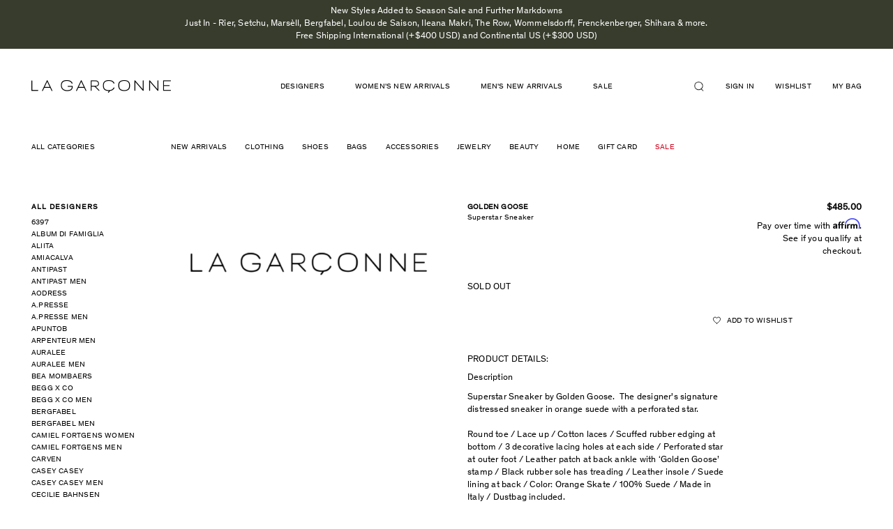

--- FILE ---
content_type: text/html; charset=utf-8
request_url: https://lagarconne.com/products/gg121oss10-golden-goose-superstar-sneaker
body_size: 43548
content:
<!doctype html>
<html class="no-js supports-no-cookies" lang="en">
<head>
<!-- Begin BlackCrow Script Tag: DO NOT MODIFY! -->
     <script type="text/javascript" async src="https://shopify-init.blackcrow.ai/js/core/omada.js?shopify_app_version=1.0.213&shop=omada.myshopify.com"></script>
<!-- End BlackCrow Script Tag -->
  <meta name="google-site-verification" content="RxN9M5UHiF1Min3VVASa1ZIrZQ0r4tKnWSwjTFoVu2A" />
  <meta charset="utf-8">
  <meta http-equiv="X-UA-Compatible" content="IE=edge">
  <meta name="viewport" content="width=device-width, initial-scale=1, shrink-to-fit=no, user-scalable=no">
  <meta name="theme-color" content="#000000">
  <link rel="canonical" href="https://lagarconne.com/products/gg121oss10-golden-goose-superstar-sneaker">

  <script type="text/javascript">
  setTimeout(function(){var a=document.createElement("script");
  var b=document.getElementsByTagName("script")[0];
  a.src=document.location.protocol+"//script.crazyegg.com/pages/scripts/0024/3022.js?"+Math.floor(new Date().getTime()/3600000);
  a.async=true;a.type="text/javascript";b.parentNode.insertBefore(a,b)}, 1);
  </script>

  <!-- Google Tag Manager -->
  <script>(function(w,d,s,l,i){w[l]=w[l]||[];w[l].push({'gtm.start':
  new Date().getTime(),event:'gtm.js'});var f=d.getElementsByTagName(s)[0],
  j=d.createElement(s),dl=l!='dataLayer'?'&l='+l:'';j.async=true;j.src=
  'https://www.googletagmanager.com/gtm.js?id='+i+dl;f.parentNode.insertBefore(j,f);
  })(window,document,'script','dataLayer','GTM-PM8N34F');</script>
  <!-- End Google Tag Manager -->

  <!-- trimax media -->
  <!-- Global site tag (gtag.js) - Google Ads: 578255898 -->
  <script async src="https://www.googletagmanager.com/gtag/js?id=AW-578255898"></script>
  <script> window.dataLayer = window.dataLayer || []; function gtag(){dataLayer.push(arguments);} gtag('js', new Date()); gtag('config', 'AW-578255898');</script>
  <!-- end trimax media -->


  

  
  <title>
    
    Superstar Sneaker

    

    

    
      &ndash; La Garçonne
    
    
  </title>

  
    <meta name="description" content="PRODUCT DETAILS: Description Superstar Sneaker by Golden Goose.  The designer&#39;s signature distressed sneaker in orange suede with a perforated star.Round toe / Lace up / Cotton laces / Scuffed rubber edging at bottom / 3 decorative lacing holes at each side / Perforated star at outer foot / Leather patch at back ankle ">
  

  

<meta property="og:site_name" content="La Garçonne" />
<meta property="og:url" content="https://lagarconne.com/products/gg121oss10-golden-goose-superstar-sneaker" />
<meta property="og:title" content="Superstar Sneaker" />

  <meta property="og:description" content="PRODUCT DETAILS: Description Superstar Sneaker by Golden Goose.  The designer&#39;s signature distressed sneaker in orange suede with a perforated star.Round toe / Lace up / Cotton laces / Scuffed rubber edging at bottom / 3 decorative lacing holes at each side / Perforated star at outer foot / Leather patch at back ankle " />


  <meta property="og:type" content="product">
  
    <meta property="og:image" content="http://lagarconne.com/cdn/shop/files/lg_logo_4080a120-b566-4281-8f82-39a845a04c5c_grande.png?v=1757367531" />
    <meta property="og:image:secure_url" content="https://lagarconne.com/cdn/shop/files/lg_logo_4080a120-b566-4281-8f82-39a845a04c5c_grande.png?v=1757367531" />
  
  <meta property="og:price:amount" content="485.00">
  <meta property="og:price:currency" content="USD">




<meta name="twitter:card" content="summary">


  <meta name="twitter:site" content="@LaGarconne">



  <meta property="twitter:description" content="PRODUCT DETAILS: Description Superstar Sneaker by Golden Goose.  The designer&#39;s signature distressed sneaker in orange suede with a perforated star.Round toe / Lace up / Cotton laces / Scuffed rubber edging at bottom / 3 decorative lacing holes at each side / Perforated star at outer foot / Leather patch at back ankle " />


<meta name="twitter:url" content="https://lagarconne.com/products/gg121oss10-golden-goose-superstar-sneaker">


  <meta name="twitter:title" content="Superstar Sneaker">
  <meta name="twitter:image" content="http://lagarconne.com/cdn/shop/files/lg_logo_4080a120-b566-4281-8f82-39a845a04c5c_grande.png?v=1757367531">



  <link href="//lagarconne.com/cdn/shop/t/67/assets/theme.scss.css?v=116713292790048908281751639679" rel="stylesheet" type="text/css" media="all" />
  <link href="//lagarconne.com/cdn/shop/t/67/assets/magnific-popup.css?v=82658639307707686801677093418" rel="stylesheet" type="text/css" media="all" />
  
         <link rel="canonical" href="https://lagarconne.com/products/gg121oss10-golden-goose-superstar-sneaker" />
  
  <script>
    document.documentElement.className = document.documentElement.className.replace('no-js', 'js');

    window.theme = {
      strings: {
        addToCart: "Add to Bag",
        soldOut: "Sold out",
        unavailable: "Unavailable"
      },
      moneyFormat: "\u003cspan class=money\u003e${{amount}}\u003c\/span\u003e"
    };
  </script>
<script>

  window.Shop = {};

  Shop.version = "1.7.0";

  Shop.currency = "USD";
  Shop.moneyFormat = "${{amount}}";
  Shop.moneyFormatCurrency = "${{amount}} USD";

  

  

  

  

</script>
    <script src="//lagarconne.com/cdn/shop/t/67/assets/jquery-3.2.1.min.js?v=182898251670294034501677093418"></script>
    <script src="//lagarconne.com/cdn/shop/t/67/assets/jquery.mCustomScrollbar.concat.min.js?v=13324644230482036091677093418"></script>
  <script src="//lagarconne.com/cdn/shop/t/67/assets/slick.min.js?v=71779134894361685811677093418"></script>
  <script src="//lagarconne.com/cdn/shop/t/67/assets/jquery.magnific-popup.min.js?v=184369421263510081681677093418"></script>
  <script src="//lagarconne.com/cdn/shop/t/67/assets/main.js?v=127865642877758987431691664959"></script>

  

  <!--[if (gt IE 9)|!(IE)]><!--><script src="//lagarconne.com/cdn/shop/t/67/assets/vendor.js?v=157273044125004375851677093418" defer="defer"></script><!--<![endif]-->
  <!--[if lt IE 9]><script src="//lagarconne.com/cdn/shop/t/67/assets/vendor.js?v=157273044125004375851677093418"></script><![endif]-->

  <!--[if (gt IE 9)|!(IE)]><!--><script src="//lagarconne.com/cdn/shop/t/67/assets/theme.js?v=55966425186611965291677093418" defer="defer"></script><!--<![endif]-->
  <!--[if lt IE 9]><script src="//lagarconne.com/cdn/shop/t/67/assets/theme.js?v=55966425186611965291677093418"></script><![endif]-->

  <script>window.performance && window.performance.mark && window.performance.mark('shopify.content_for_header.start');</script><meta name="google-site-verification" content="kvH-prDVEBor5PZI8sOpX3O-2rqEf2LCD3tG4HvnFi8">
<meta id="shopify-digital-wallet" name="shopify-digital-wallet" content="/15292883/digital_wallets/dialog">
<meta name="shopify-checkout-api-token" content="8d4df03a7c765818e67f0aa41e1bc460">
<meta id="in-context-paypal-metadata" data-shop-id="15292883" data-venmo-supported="true" data-environment="production" data-locale="en_US" data-paypal-v4="true" data-currency="USD">
<link rel="alternate" type="application/json+oembed" href="https://lagarconne.com/products/gg121oss10-golden-goose-superstar-sneaker.oembed">
<script async="async" src="/checkouts/internal/preloads.js?locale=en-US"></script>
<script id="apple-pay-shop-capabilities" type="application/json">{"shopId":15292883,"countryCode":"US","currencyCode":"USD","merchantCapabilities":["supports3DS"],"merchantId":"gid:\/\/shopify\/Shop\/15292883","merchantName":"La Garçonne","requiredBillingContactFields":["postalAddress","email","phone"],"requiredShippingContactFields":["postalAddress","email","phone"],"shippingType":"shipping","supportedNetworks":["visa","masterCard","amex","discover","elo","jcb"],"total":{"type":"pending","label":"La Garçonne","amount":"1.00"},"shopifyPaymentsEnabled":true,"supportsSubscriptions":true}</script>
<script id="shopify-features" type="application/json">{"accessToken":"8d4df03a7c765818e67f0aa41e1bc460","betas":["rich-media-storefront-analytics"],"domain":"lagarconne.com","predictiveSearch":true,"shopId":15292883,"locale":"en"}</script>
<script>var Shopify = Shopify || {};
Shopify.shop = "omada.myshopify.com";
Shopify.locale = "en";
Shopify.currency = {"active":"USD","rate":"1.0"};
Shopify.country = "US";
Shopify.theme = {"name":"Production (autodeployed, do not unpublish)","id":122366033991,"schema_name":"Slate","schema_version":"0.11.0","theme_store_id":null,"role":"main"};
Shopify.theme.handle = "null";
Shopify.theme.style = {"id":null,"handle":null};
Shopify.cdnHost = "lagarconne.com/cdn";
Shopify.routes = Shopify.routes || {};
Shopify.routes.root = "/";</script>
<script type="module">!function(o){(o.Shopify=o.Shopify||{}).modules=!0}(window);</script>
<script>!function(o){function n(){var o=[];function n(){o.push(Array.prototype.slice.apply(arguments))}return n.q=o,n}var t=o.Shopify=o.Shopify||{};t.loadFeatures=n(),t.autoloadFeatures=n()}(window);</script>
<script id="shop-js-analytics" type="application/json">{"pageType":"product"}</script>
<script defer="defer" async type="module" src="//lagarconne.com/cdn/shopifycloud/shop-js/modules/v2/client.init-shop-cart-sync_C5BV16lS.en.esm.js"></script>
<script defer="defer" async type="module" src="//lagarconne.com/cdn/shopifycloud/shop-js/modules/v2/chunk.common_CygWptCX.esm.js"></script>
<script type="module">
  await import("//lagarconne.com/cdn/shopifycloud/shop-js/modules/v2/client.init-shop-cart-sync_C5BV16lS.en.esm.js");
await import("//lagarconne.com/cdn/shopifycloud/shop-js/modules/v2/chunk.common_CygWptCX.esm.js");

  window.Shopify.SignInWithShop?.initShopCartSync?.({"fedCMEnabled":true,"windoidEnabled":true});

</script>
<script>(function() {
  var isLoaded = false;
  function asyncLoad() {
    if (isLoaded) return;
    isLoaded = true;
    var urls = ["\/\/beacon.riskified.com\/?shop=omada.myshopify.com","https:\/\/assets1.adroll.com\/shopify\/latest\/j\/shopify_rolling_bootstrap_v2.js?adroll_adv_id=MKZ5N264BNBXDNWCGHXIBP\u0026adroll_pix_id=H6XZBHMLLBDHBHF52T5DMJ\u0026shop=omada.myshopify.com","\/\/code.tidio.co\/1mmylehdtp3uqdm7588cc0pvkduoa413.js?shop=omada.myshopify.com","https:\/\/crossborder-integration.global-e.com\/resources\/js\/app?shop=omada.myshopify.com","\/\/cdn.shopify.com\/proxy\/930d850f0a144638d6c9280cf0e93a9fe25f1c66f3107c08068520fd4d856481\/web.global-e.com\/merchant\/storefrontattributes?merchantid=60000031\u0026shop=omada.myshopify.com\u0026sp-cache-control=cHVibGljLCBtYXgtYWdlPTkwMA","https:\/\/container.pepperjam.com\/1266048208.js?shop=omada.myshopify.com","\/\/backinstock.useamp.com\/widget\/5900_1767153381.js?category=bis\u0026v=6\u0026shop=omada.myshopify.com"];
    for (var i = 0; i < urls.length; i++) {
      var s = document.createElement('script');
      s.type = 'text/javascript';
      s.async = true;
      s.src = urls[i];
      var x = document.getElementsByTagName('script')[0];
      x.parentNode.insertBefore(s, x);
    }
  };
  if(window.attachEvent) {
    window.attachEvent('onload', asyncLoad);
  } else {
    window.addEventListener('load', asyncLoad, false);
  }
})();</script>
<script id="__st">var __st={"a":15292883,"offset":-18000,"reqid":"c76af355-d7cf-4648-a00b-567a9f0acf69-1768694550","pageurl":"lagarconne.com\/products\/gg121oss10-golden-goose-superstar-sneaker","u":"4f49a03ffcbf","p":"product","rtyp":"product","rid":8513869074};</script>
<script>window.ShopifyPaypalV4VisibilityTracking = true;</script>
<script id="captcha-bootstrap">!function(){'use strict';const t='contact',e='account',n='new_comment',o=[[t,t],['blogs',n],['comments',n],[t,'customer']],c=[[e,'customer_login'],[e,'guest_login'],[e,'recover_customer_password'],[e,'create_customer']],r=t=>t.map((([t,e])=>`form[action*='/${t}']:not([data-nocaptcha='true']) input[name='form_type'][value='${e}']`)).join(','),a=t=>()=>t?[...document.querySelectorAll(t)].map((t=>t.form)):[];function s(){const t=[...o],e=r(t);return a(e)}const i='password',u='form_key',d=['recaptcha-v3-token','g-recaptcha-response','h-captcha-response',i],f=()=>{try{return window.sessionStorage}catch{return}},m='__shopify_v',_=t=>t.elements[u];function p(t,e,n=!1){try{const o=window.sessionStorage,c=JSON.parse(o.getItem(e)),{data:r}=function(t){const{data:e,action:n}=t;return t[m]||n?{data:e,action:n}:{data:t,action:n}}(c);for(const[e,n]of Object.entries(r))t.elements[e]&&(t.elements[e].value=n);n&&o.removeItem(e)}catch(o){console.error('form repopulation failed',{error:o})}}const l='form_type',E='cptcha';function T(t){t.dataset[E]=!0}const w=window,h=w.document,L='Shopify',v='ce_forms',y='captcha';let A=!1;((t,e)=>{const n=(g='f06e6c50-85a8-45c8-87d0-21a2b65856fe',I='https://cdn.shopify.com/shopifycloud/storefront-forms-hcaptcha/ce_storefront_forms_captcha_hcaptcha.v1.5.2.iife.js',D={infoText:'Protected by hCaptcha',privacyText:'Privacy',termsText:'Terms'},(t,e,n)=>{const o=w[L][v],c=o.bindForm;if(c)return c(t,g,e,D).then(n);var r;o.q.push([[t,g,e,D],n]),r=I,A||(h.body.append(Object.assign(h.createElement('script'),{id:'captcha-provider',async:!0,src:r})),A=!0)});var g,I,D;w[L]=w[L]||{},w[L][v]=w[L][v]||{},w[L][v].q=[],w[L][y]=w[L][y]||{},w[L][y].protect=function(t,e){n(t,void 0,e),T(t)},Object.freeze(w[L][y]),function(t,e,n,w,h,L){const[v,y,A,g]=function(t,e,n){const i=e?o:[],u=t?c:[],d=[...i,...u],f=r(d),m=r(i),_=r(d.filter((([t,e])=>n.includes(e))));return[a(f),a(m),a(_),s()]}(w,h,L),I=t=>{const e=t.target;return e instanceof HTMLFormElement?e:e&&e.form},D=t=>v().includes(t);t.addEventListener('submit',(t=>{const e=I(t);if(!e)return;const n=D(e)&&!e.dataset.hcaptchaBound&&!e.dataset.recaptchaBound,o=_(e),c=g().includes(e)&&(!o||!o.value);(n||c)&&t.preventDefault(),c&&!n&&(function(t){try{if(!f())return;!function(t){const e=f();if(!e)return;const n=_(t);if(!n)return;const o=n.value;o&&e.removeItem(o)}(t);const e=Array.from(Array(32),(()=>Math.random().toString(36)[2])).join('');!function(t,e){_(t)||t.append(Object.assign(document.createElement('input'),{type:'hidden',name:u})),t.elements[u].value=e}(t,e),function(t,e){const n=f();if(!n)return;const o=[...t.querySelectorAll(`input[type='${i}']`)].map((({name:t})=>t)),c=[...d,...o],r={};for(const[a,s]of new FormData(t).entries())c.includes(a)||(r[a]=s);n.setItem(e,JSON.stringify({[m]:1,action:t.action,data:r}))}(t,e)}catch(e){console.error('failed to persist form',e)}}(e),e.submit())}));const S=(t,e)=>{t&&!t.dataset[E]&&(n(t,e.some((e=>e===t))),T(t))};for(const o of['focusin','change'])t.addEventListener(o,(t=>{const e=I(t);D(e)&&S(e,y())}));const B=e.get('form_key'),M=e.get(l),P=B&&M;t.addEventListener('DOMContentLoaded',(()=>{const t=y();if(P)for(const e of t)e.elements[l].value===M&&p(e,B);[...new Set([...A(),...v().filter((t=>'true'===t.dataset.shopifyCaptcha))])].forEach((e=>S(e,t)))}))}(h,new URLSearchParams(w.location.search),n,t,e,['guest_login'])})(!0,!0)}();</script>
<script integrity="sha256-4kQ18oKyAcykRKYeNunJcIwy7WH5gtpwJnB7kiuLZ1E=" data-source-attribution="shopify.loadfeatures" defer="defer" src="//lagarconne.com/cdn/shopifycloud/storefront/assets/storefront/load_feature-a0a9edcb.js" crossorigin="anonymous"></script>
<script data-source-attribution="shopify.dynamic_checkout.dynamic.init">var Shopify=Shopify||{};Shopify.PaymentButton=Shopify.PaymentButton||{isStorefrontPortableWallets:!0,init:function(){window.Shopify.PaymentButton.init=function(){};var t=document.createElement("script");t.src="https://lagarconne.com/cdn/shopifycloud/portable-wallets/latest/portable-wallets.en.js",t.type="module",document.head.appendChild(t)}};
</script>
<script data-source-attribution="shopify.dynamic_checkout.buyer_consent">
  function portableWalletsHideBuyerConsent(e){var t=document.getElementById("shopify-buyer-consent"),n=document.getElementById("shopify-subscription-policy-button");t&&n&&(t.classList.add("hidden"),t.setAttribute("aria-hidden","true"),n.removeEventListener("click",e))}function portableWalletsShowBuyerConsent(e){var t=document.getElementById("shopify-buyer-consent"),n=document.getElementById("shopify-subscription-policy-button");t&&n&&(t.classList.remove("hidden"),t.removeAttribute("aria-hidden"),n.addEventListener("click",e))}window.Shopify?.PaymentButton&&(window.Shopify.PaymentButton.hideBuyerConsent=portableWalletsHideBuyerConsent,window.Shopify.PaymentButton.showBuyerConsent=portableWalletsShowBuyerConsent);
</script>
<script data-source-attribution="shopify.dynamic_checkout.cart.bootstrap">document.addEventListener("DOMContentLoaded",(function(){function t(){return document.querySelector("shopify-accelerated-checkout-cart, shopify-accelerated-checkout")}if(t())Shopify.PaymentButton.init();else{new MutationObserver((function(e,n){t()&&(Shopify.PaymentButton.init(),n.disconnect())})).observe(document.body,{childList:!0,subtree:!0})}}));
</script>
<link id="shopify-accelerated-checkout-styles" rel="stylesheet" media="screen" href="https://lagarconne.com/cdn/shopifycloud/portable-wallets/latest/accelerated-checkout-backwards-compat.css" crossorigin="anonymous">
<style id="shopify-accelerated-checkout-cart">
        #shopify-buyer-consent {
  margin-top: 1em;
  display: inline-block;
  width: 100%;
}

#shopify-buyer-consent.hidden {
  display: none;
}

#shopify-subscription-policy-button {
  background: none;
  border: none;
  padding: 0;
  text-decoration: underline;
  font-size: inherit;
  cursor: pointer;
}

#shopify-subscription-policy-button::before {
  box-shadow: none;
}

      </style>

<script>window.performance && window.performance.mark && window.performance.mark('shopify.content_for_header.end');</script>
  <style>
   .template-collection #pp-overlay, 
  .template-collection #pp-popup {
    display: none !important;
  }
</style>

  <script type="text/javascript" src="//connect.nosto.com/include/shopify-15292883" async></script>


  <script type="text/javascript">
  setTimeout(function(){var a=document.createElement("script");
  var b=document.getElementsByTagName("script")[0];
  a.src=document.location.protocol+"//script.crazyegg.com/pages/scripts/0024/3022.js?"+Math.floor(new Date().getTime()/3600000);
  a.async=true;a.type="text/javascript";b.parentNode.insertBefore(a,b)}, 1);
  </script>

  <!-- START SENDINBLUE TRACKING -->

  <script type="text/javascript">
(function(){window.sib={equeue:[],client_key:"z6sld7gz1x8kdtze550lh"};var e={get:function(e,n){return window.sib[n]||function(){ var t = {}; t[n] = arguments; window.sib.equeue.push(t);}}};window.sendinblue=new Proxy(window.sib,e);var n=document.createElement("script");n.type="text/javascript",n.id="sendinblue-js",n.async=!0,n.src="https://sibautomation.com/sa.js?key="+window.sib.client_key;var i=document.getElementsByTagName("script")[0];i.parentNode.insertBefore(n,i),window.sendinblue.page()})();
  </script>
  <!-- END SENDINBLUE TRACKING -->

<!-- start yahoo tag -->
<script type="application/javascript">(function(w,d,t,r,u){w[u]=w[u]||[];w[u].push({'projectId':'10000','properties':{'pixelId':'10065801'}});var s=d.createElement(t);s.src=r;s.async=true;s.onload=s.onreadystatechange=function(){var y,rs=this.readyState,c=w[u];if(rs&&rs!="complete"&&rs!="loaded"){return}try{y=YAHOO.ywa.I13N.fireBeacon;w[u]=[];w[u].push=function(p){y([p])};y(c)}catch(e){}};var scr=d.getElementsByTagName(t)[0],par=scr.parentNode;par.insertBefore(s,scr)})(window,document,"script","https://s.yimg.com/wi/ytc.js","dotq");</script>
<!-- end yahoo tag -->

<!-- google merchant verification -->
  <meta name="google-site-verification" content="zJgbOLPZ_hRfGciP7VtU9Kny1xGdjUnkLDRsPVhZaMY" />
<!-- end google merchant verification -->

  <!-- globale_css_include -->
  
  

  <!-- globale css to hide domestic payments -->
  <style>
    [ge-active="true"] .lg-cart-additional-buttons {display:none;}
  </style>

  

<link rel="stylesheet" type="text/css" href="https://crossborder-integration.global-e.com/resources/css/60000031/US"/>
<script>
    GLBE_PARAMS = {
        appUrl: "https://crossborder-integration.global-e.com/",
        pixelUrl: "https://utils.global-e.com",
        pixelEnabled: true,
        geAppUrl: "https://web.global-e.com/",
        env: "Production",
        geCDNUrl: "https://web.global-e.com/",
        apiUrl: "https://api.global-e.com/",
        emi: "daer8i",
        mid: "60000031",
        hiddenElements: ".ge-hide,.afterpay-paragraph,form[action='https://payments.amazon.com/checkout/signin']",
        countryCode: "US",
        countryName: "United States",
        currencyCode: "USD",
        currencyName: "United States Dollar",
        locale: "en",
        operatedCountries: ["AD","AE","AF","AG","AI","AL","AM","AO","AR","AT","AU","AW","AZ","BA","BB","BD","BE","BF","BG","BH","BI","BJ","BL","BM","BN","BO","BR","BS","BT","BW","BZ","CA","CD","CG","CH","CI","CK","CL","CM","CN","CO","CR","CV","CW","CY","CZ","DE","DJ","DK","DM","DO","DZ","EC","EE","EG","ES","ET","FI","FJ","FK","FO","FR","GA","GB","GD","GE","GF","GG","GH","GI","GL","GM","GN","GP","GQ","GR","GT","GW","GY","HK","HN","HR","HT","HU","ID","IE","IL","IN","IS","IT","JE","JM","JO","JP","KE","KG","KH","KI","KM","KN","KR","KW","KY","KZ","LA","LB","LC","LI","LK","LR","LS","LT","LU","LV","MA","MC","MD","ME","MG","MK","ML","MM","MN","MO","MQ","MR","MS","MT","MU","MV","MW","MX","MY","MZ","NA","NC","NE","NG","NI","NL","NO","NP","NR","NU","NZ","OM","PA","PE","PF","PG","PH","PK","PL","PT","PY","QA","RE","RO","RS","RW","SA","SB","SC","SE","SG","SH","SI","SK","SL","SM","SO","SR","ST","SV","SX","SZ","TC","TD","TG","TH","TL","TN","TO","TR","TT","TV","TW","TZ","UG","UY","UZ","VA","VC","VE","VG","VN","VU","WS","YT","ZA","ZM","ZW"],
        allowedCountries: [{ code: 'AF', name: 'Afghanistan' }, { code: 'AL', name: 'Albania' }, { code: 'DZ', name: 'Algeria' }, { code: 'AD', name: 'Andorra' }, { code: 'AO', name: 'Angola' }, { code: 'AI', name: 'Anguilla' }, { code: 'AG', name: 'Antigua &amp; Barbuda' }, { code: 'AR', name: 'Argentina' }, { code: 'AM', name: 'Armenia' }, { code: 'AW', name: 'Aruba' }, { code: 'AU', name: 'Australia' }, { code: 'AT', name: 'Austria' }, { code: 'AZ', name: 'Azerbaijan' }, { code: 'BS', name: 'Bahamas' }, { code: 'BH', name: 'Bahrain' }, { code: 'BD', name: 'Bangladesh' }, { code: 'BB', name: 'Barbados' }, { code: 'BE', name: 'Belgium' }, { code: 'BZ', name: 'Belize' }, { code: 'BJ', name: 'Benin' }, { code: 'BM', name: 'Bermuda' }, { code: 'BT', name: 'Bhutan' }, { code: 'BO', name: 'Bolivia' }, { code: 'BA', name: 'Bosnia &amp; Herzegovina' }, { code: 'BW', name: 'Botswana' }, { code: 'BR', name: 'Brazil' }, { code: 'VG', name: 'British Virgin Islands' }, { code: 'BN', name: 'Brunei' }, { code: 'BG', name: 'Bulgaria' }, { code: 'BF', name: 'Burkina Faso' }, { code: 'BI', name: 'Burundi' }, { code: 'KH', name: 'Cambodia' }, { code: 'CM', name: 'Cameroon' }, { code: 'CA', name: 'Canada' }, { code: 'CV', name: 'Cape Verde' }, { code: 'KY', name: 'Cayman Islands' }, { code: 'TD', name: 'Chad' }, { code: 'CL', name: 'Chile' }, { code: 'CN', name: 'China' }, { code: 'CO', name: 'Colombia' }, { code: 'KM', name: 'Comoros' }, { code: 'CG', name: 'Congo - Brazzaville' }, { code: 'CD', name: 'Congo - Kinshasa' }, { code: 'CK', name: 'Cook Islands' }, { code: 'CR', name: 'Costa Rica' }, { code: 'CI', name: 'Côte d’Ivoire' }, { code: 'HR', name: 'Croatia' }, { code: 'CW', name: 'Curaçao' }, { code: 'CY', name: 'Cyprus' }, { code: 'CZ', name: 'Czechia' }, { code: 'DK', name: 'Denmark' }, { code: 'DJ', name: 'Djibouti' }, { code: 'DM', name: 'Dominica' }, { code: 'DO', name: 'Dominican Republic' }, { code: 'EC', name: 'Ecuador' }, { code: 'EG', name: 'Egypt' }, { code: 'SV', name: 'El Salvador' }, { code: 'GQ', name: 'Equatorial Guinea' }, { code: 'EE', name: 'Estonia' }, { code: 'SZ', name: 'Eswatini' }, { code: 'ET', name: 'Ethiopia' }, { code: 'FK', name: 'Falkland Islands' }, { code: 'FO', name: 'Faroe Islands' }, { code: 'FJ', name: 'Fiji' }, { code: 'FI', name: 'Finland' }, { code: 'FR', name: 'France' }, { code: 'GF', name: 'French Guiana' }, { code: 'PF', name: 'French Polynesia' }, { code: 'GA', name: 'Gabon' }, { code: 'GM', name: 'Gambia' }, { code: 'GE', name: 'Georgia' }, { code: 'DE', name: 'Germany' }, { code: 'GH', name: 'Ghana' }, { code: 'GI', name: 'Gibraltar' }, { code: 'GR', name: 'Greece' }, { code: 'GL', name: 'Greenland' }, { code: 'GD', name: 'Grenada' }, { code: 'GP', name: 'Guadeloupe' }, { code: 'GT', name: 'Guatemala' }, { code: 'GG', name: 'Guernsey' }, { code: 'GN', name: 'Guinea' }, { code: 'GW', name: 'Guinea-Bissau' }, { code: 'GY', name: 'Guyana' }, { code: 'HT', name: 'Haiti' }, { code: 'HN', name: 'Honduras' }, { code: 'HK', name: 'Hong Kong SAR' }, { code: 'HU', name: 'Hungary' }, { code: 'IS', name: 'Iceland' }, { code: 'IN', name: 'India' }, { code: 'ID', name: 'Indonesia' }, { code: 'IE', name: 'Ireland' }, { code: 'IL', name: 'Israel' }, { code: 'IT', name: 'Italy' }, { code: 'JM', name: 'Jamaica' }, { code: 'JP', name: 'Japan' }, { code: 'JE', name: 'Jersey' }, { code: 'JO', name: 'Jordan' }, { code: 'KZ', name: 'Kazakhstan' }, { code: 'KE', name: 'Kenya' }, { code: 'KI', name: 'Kiribati' }, { code: 'KW', name: 'Kuwait' }, { code: 'KG', name: 'Kyrgyzstan' }, { code: 'LA', name: 'Laos' }, { code: 'LV', name: 'Latvia' }, { code: 'LB', name: 'Lebanon' }, { code: 'LS', name: 'Lesotho' }, { code: 'LR', name: 'Liberia' }, { code: 'LI', name: 'Liechtenstein' }, { code: 'LT', name: 'Lithuania' }, { code: 'LU', name: 'Luxembourg' }, { code: 'MO', name: 'Macao SAR' }, { code: 'MG', name: 'Madagascar' }, { code: 'MW', name: 'Malawi' }, { code: 'MY', name: 'Malaysia' }, { code: 'MV', name: 'Maldives' }, { code: 'ML', name: 'Mali' }, { code: 'MT', name: 'Malta' }, { code: 'MQ', name: 'Martinique' }, { code: 'MR', name: 'Mauritania' }, { code: 'MU', name: 'Mauritius' }, { code: 'YT', name: 'Mayotte' }, { code: 'MX', name: 'Mexico' }, { code: 'MD', name: 'Moldova' }, { code: 'MC', name: 'Monaco' }, { code: 'MN', name: 'Mongolia' }, { code: 'ME', name: 'Montenegro' }, { code: 'MS', name: 'Montserrat' }, { code: 'MA', name: 'Morocco' }, { code: 'MZ', name: 'Mozambique' }, { code: 'MM', name: 'Myanmar (Burma)' }, { code: 'NA', name: 'Namibia' }, { code: 'NR', name: 'Nauru' }, { code: 'NP', name: 'Nepal' }, { code: 'NL', name: 'Netherlands' }, { code: 'NC', name: 'New Caledonia' }, { code: 'NZ', name: 'New Zealand' }, { code: 'NI', name: 'Nicaragua' }, { code: 'NE', name: 'Niger' }, { code: 'NG', name: 'Nigeria' }, { code: 'NU', name: 'Niue' }, { code: 'MK', name: 'North Macedonia' }, { code: 'NO', name: 'Norway' }, { code: 'OM', name: 'Oman' }, { code: 'PK', name: 'Pakistan' }, { code: 'PA', name: 'Panama' }, { code: 'PG', name: 'Papua New Guinea' }, { code: 'PY', name: 'Paraguay' }, { code: 'PE', name: 'Peru' }, { code: 'PH', name: 'Philippines' }, { code: 'PL', name: 'Poland' }, { code: 'PT', name: 'Portugal' }, { code: 'QA', name: 'Qatar' }, { code: 'RE', name: 'Réunion' }, { code: 'RO', name: 'Romania' }, { code: 'RW', name: 'Rwanda' }, { code: 'WS', name: 'Samoa' }, { code: 'SM', name: 'San Marino' }, { code: 'ST', name: 'São Tomé &amp; Príncipe' }, { code: 'SA', name: 'Saudi Arabia' }, { code: 'SN', name: 'Senegal' }, { code: 'RS', name: 'Serbia' }, { code: 'SC', name: 'Seychelles' }, { code: 'SL', name: 'Sierra Leone' }, { code: 'SG', name: 'Singapore' }, { code: 'SX', name: 'Sint Maarten' }, { code: 'SK', name: 'Slovakia' }, { code: 'SI', name: 'Slovenia' }, { code: 'SB', name: 'Solomon Islands' }, { code: 'SO', name: 'Somalia' }, { code: 'ZA', name: 'South Africa' }, { code: 'KR', name: 'South Korea' }, { code: 'ES', name: 'Spain' }, { code: 'LK', name: 'Sri Lanka' }, { code: 'BL', name: 'St. Barthélemy' }, { code: 'SH', name: 'St. Helena' }, { code: 'KN', name: 'St. Kitts &amp; Nevis' }, { code: 'LC', name: 'St. Lucia' }, { code: 'VC', name: 'St. Vincent &amp; Grenadines' }, { code: 'SR', name: 'Suriname' }, { code: 'SE', name: 'Sweden' }, { code: 'CH', name: 'Switzerland' }, { code: 'TW', name: 'Taiwan' }, { code: 'TZ', name: 'Tanzania' }, { code: 'TH', name: 'Thailand' }, { code: 'TL', name: 'Timor-Leste' }, { code: 'TG', name: 'Togo' }, { code: 'TO', name: 'Tonga' }, { code: 'TT', name: 'Trinidad &amp; Tobago' }, { code: 'TN', name: 'Tunisia' }, { code: 'TC', name: 'Turks &amp; Caicos Islands' }, { code: 'TV', name: 'Tuvalu' }, { code: 'UG', name: 'Uganda' }, { code: 'AE', name: 'United Arab Emirates' }, { code: 'GB', name: 'United Kingdom' }, { code: 'US', name: 'United States' }, { code: 'UY', name: 'Uruguay' }, { code: 'UZ', name: 'Uzbekistan' }, { code: 'VU', name: 'Vanuatu' }, { code: 'VA', name: 'Vatican City' }, { code: 'VE', name: 'Venezuela' }, { code: 'VN', name: 'Vietnam' }, { code: 'ZM', name: 'Zambia' }, { code: 'ZW', name: 'Zimbabwe' }, ],
        c1Enabled:"False",
        siteId: "7ce243a1e1a2",
        isTokenEnabled: "true",
};
</script>

<script src="https://cdn.shopify.com/extensions/019bc5da-5ba6-7e9a-9888-a6222a70d7c3/js-client-214/assets/pushowl-shopify.js" type="text/javascript" defer="defer"></script>
<link href="https://monorail-edge.shopifysvc.com" rel="dns-prefetch">
<script>(function(){if ("sendBeacon" in navigator && "performance" in window) {try {var session_token_from_headers = performance.getEntriesByType('navigation')[0].serverTiming.find(x => x.name == '_s').description;} catch {var session_token_from_headers = undefined;}var session_cookie_matches = document.cookie.match(/_shopify_s=([^;]*)/);var session_token_from_cookie = session_cookie_matches && session_cookie_matches.length === 2 ? session_cookie_matches[1] : "";var session_token = session_token_from_headers || session_token_from_cookie || "";function handle_abandonment_event(e) {var entries = performance.getEntries().filter(function(entry) {return /monorail-edge.shopifysvc.com/.test(entry.name);});if (!window.abandonment_tracked && entries.length === 0) {window.abandonment_tracked = true;var currentMs = Date.now();var navigation_start = performance.timing.navigationStart;var payload = {shop_id: 15292883,url: window.location.href,navigation_start,duration: currentMs - navigation_start,session_token,page_type: "product"};window.navigator.sendBeacon("https://monorail-edge.shopifysvc.com/v1/produce", JSON.stringify({schema_id: "online_store_buyer_site_abandonment/1.1",payload: payload,metadata: {event_created_at_ms: currentMs,event_sent_at_ms: currentMs}}));}}window.addEventListener('pagehide', handle_abandonment_event);}}());</script>
<script id="web-pixels-manager-setup">(function e(e,d,r,n,o){if(void 0===o&&(o={}),!Boolean(null===(a=null===(i=window.Shopify)||void 0===i?void 0:i.analytics)||void 0===a?void 0:a.replayQueue)){var i,a;window.Shopify=window.Shopify||{};var t=window.Shopify;t.analytics=t.analytics||{};var s=t.analytics;s.replayQueue=[],s.publish=function(e,d,r){return s.replayQueue.push([e,d,r]),!0};try{self.performance.mark("wpm:start")}catch(e){}var l=function(){var e={modern:/Edge?\/(1{2}[4-9]|1[2-9]\d|[2-9]\d{2}|\d{4,})\.\d+(\.\d+|)|Firefox\/(1{2}[4-9]|1[2-9]\d|[2-9]\d{2}|\d{4,})\.\d+(\.\d+|)|Chrom(ium|e)\/(9{2}|\d{3,})\.\d+(\.\d+|)|(Maci|X1{2}).+ Version\/(15\.\d+|(1[6-9]|[2-9]\d|\d{3,})\.\d+)([,.]\d+|)( \(\w+\)|)( Mobile\/\w+|) Safari\/|Chrome.+OPR\/(9{2}|\d{3,})\.\d+\.\d+|(CPU[ +]OS|iPhone[ +]OS|CPU[ +]iPhone|CPU IPhone OS|CPU iPad OS)[ +]+(15[._]\d+|(1[6-9]|[2-9]\d|\d{3,})[._]\d+)([._]\d+|)|Android:?[ /-](13[3-9]|1[4-9]\d|[2-9]\d{2}|\d{4,})(\.\d+|)(\.\d+|)|Android.+Firefox\/(13[5-9]|1[4-9]\d|[2-9]\d{2}|\d{4,})\.\d+(\.\d+|)|Android.+Chrom(ium|e)\/(13[3-9]|1[4-9]\d|[2-9]\d{2}|\d{4,})\.\d+(\.\d+|)|SamsungBrowser\/([2-9]\d|\d{3,})\.\d+/,legacy:/Edge?\/(1[6-9]|[2-9]\d|\d{3,})\.\d+(\.\d+|)|Firefox\/(5[4-9]|[6-9]\d|\d{3,})\.\d+(\.\d+|)|Chrom(ium|e)\/(5[1-9]|[6-9]\d|\d{3,})\.\d+(\.\d+|)([\d.]+$|.*Safari\/(?![\d.]+ Edge\/[\d.]+$))|(Maci|X1{2}).+ Version\/(10\.\d+|(1[1-9]|[2-9]\d|\d{3,})\.\d+)([,.]\d+|)( \(\w+\)|)( Mobile\/\w+|) Safari\/|Chrome.+OPR\/(3[89]|[4-9]\d|\d{3,})\.\d+\.\d+|(CPU[ +]OS|iPhone[ +]OS|CPU[ +]iPhone|CPU IPhone OS|CPU iPad OS)[ +]+(10[._]\d+|(1[1-9]|[2-9]\d|\d{3,})[._]\d+)([._]\d+|)|Android:?[ /-](13[3-9]|1[4-9]\d|[2-9]\d{2}|\d{4,})(\.\d+|)(\.\d+|)|Mobile Safari.+OPR\/([89]\d|\d{3,})\.\d+\.\d+|Android.+Firefox\/(13[5-9]|1[4-9]\d|[2-9]\d{2}|\d{4,})\.\d+(\.\d+|)|Android.+Chrom(ium|e)\/(13[3-9]|1[4-9]\d|[2-9]\d{2}|\d{4,})\.\d+(\.\d+|)|Android.+(UC? ?Browser|UCWEB|U3)[ /]?(15\.([5-9]|\d{2,})|(1[6-9]|[2-9]\d|\d{3,})\.\d+)\.\d+|SamsungBrowser\/(5\.\d+|([6-9]|\d{2,})\.\d+)|Android.+MQ{2}Browser\/(14(\.(9|\d{2,})|)|(1[5-9]|[2-9]\d|\d{3,})(\.\d+|))(\.\d+|)|K[Aa][Ii]OS\/(3\.\d+|([4-9]|\d{2,})\.\d+)(\.\d+|)/},d=e.modern,r=e.legacy,n=navigator.userAgent;return n.match(d)?"modern":n.match(r)?"legacy":"unknown"}(),u="modern"===l?"modern":"legacy",c=(null!=n?n:{modern:"",legacy:""})[u],f=function(e){return[e.baseUrl,"/wpm","/b",e.hashVersion,"modern"===e.buildTarget?"m":"l",".js"].join("")}({baseUrl:d,hashVersion:r,buildTarget:u}),m=function(e){var d=e.version,r=e.bundleTarget,n=e.surface,o=e.pageUrl,i=e.monorailEndpoint;return{emit:function(e){var a=e.status,t=e.errorMsg,s=(new Date).getTime(),l=JSON.stringify({metadata:{event_sent_at_ms:s},events:[{schema_id:"web_pixels_manager_load/3.1",payload:{version:d,bundle_target:r,page_url:o,status:a,surface:n,error_msg:t},metadata:{event_created_at_ms:s}}]});if(!i)return console&&console.warn&&console.warn("[Web Pixels Manager] No Monorail endpoint provided, skipping logging."),!1;try{return self.navigator.sendBeacon.bind(self.navigator)(i,l)}catch(e){}var u=new XMLHttpRequest;try{return u.open("POST",i,!0),u.setRequestHeader("Content-Type","text/plain"),u.send(l),!0}catch(e){return console&&console.warn&&console.warn("[Web Pixels Manager] Got an unhandled error while logging to Monorail."),!1}}}}({version:r,bundleTarget:l,surface:e.surface,pageUrl:self.location.href,monorailEndpoint:e.monorailEndpoint});try{o.browserTarget=l,function(e){var d=e.src,r=e.async,n=void 0===r||r,o=e.onload,i=e.onerror,a=e.sri,t=e.scriptDataAttributes,s=void 0===t?{}:t,l=document.createElement("script"),u=document.querySelector("head"),c=document.querySelector("body");if(l.async=n,l.src=d,a&&(l.integrity=a,l.crossOrigin="anonymous"),s)for(var f in s)if(Object.prototype.hasOwnProperty.call(s,f))try{l.dataset[f]=s[f]}catch(e){}if(o&&l.addEventListener("load",o),i&&l.addEventListener("error",i),u)u.appendChild(l);else{if(!c)throw new Error("Did not find a head or body element to append the script");c.appendChild(l)}}({src:f,async:!0,onload:function(){if(!function(){var e,d;return Boolean(null===(d=null===(e=window.Shopify)||void 0===e?void 0:e.analytics)||void 0===d?void 0:d.initialized)}()){var d=window.webPixelsManager.init(e)||void 0;if(d){var r=window.Shopify.analytics;r.replayQueue.forEach((function(e){var r=e[0],n=e[1],o=e[2];d.publishCustomEvent(r,n,o)})),r.replayQueue=[],r.publish=d.publishCustomEvent,r.visitor=d.visitor,r.initialized=!0}}},onerror:function(){return m.emit({status:"failed",errorMsg:"".concat(f," has failed to load")})},sri:function(e){var d=/^sha384-[A-Za-z0-9+/=]+$/;return"string"==typeof e&&d.test(e)}(c)?c:"",scriptDataAttributes:o}),m.emit({status:"loading"})}catch(e){m.emit({status:"failed",errorMsg:(null==e?void 0:e.message)||"Unknown error"})}}})({shopId: 15292883,storefrontBaseUrl: "https://lagarconne.com",extensionsBaseUrl: "https://extensions.shopifycdn.com/cdn/shopifycloud/web-pixels-manager",monorailEndpoint: "https://monorail-edge.shopifysvc.com/unstable/produce_batch",surface: "storefront-renderer",enabledBetaFlags: ["2dca8a86"],webPixelsConfigList: [{"id":"919863367","configuration":"{\"partnerId\": \"31474\", \"environment\": \"prod\", \"countryCode\": \"US\", \"logLevel\": \"none\"}","eventPayloadVersion":"v1","runtimeContext":"STRICT","scriptVersion":"3add57fd2056b63da5cf857b4ed8b1f3","type":"APP","apiClientId":5829751,"privacyPurposes":["ANALYTICS","MARKETING","SALE_OF_DATA"],"dataSharingAdjustments":{"protectedCustomerApprovalScopes":[]}},{"id":"816480327","configuration":"{\"subdomain\": \"omada\"}","eventPayloadVersion":"v1","runtimeContext":"STRICT","scriptVersion":"7c43d34f3733b2440dd44bce7edbeb00","type":"APP","apiClientId":1615517,"privacyPurposes":["ANALYTICS","MARKETING","SALE_OF_DATA"],"dataSharingAdjustments":{"protectedCustomerApprovalScopes":["read_customer_address","read_customer_email","read_customer_name","read_customer_personal_data","read_customer_phone"]}},{"id":"418742343","configuration":"{\"integrationId\":\"633f9ef4-9067-48b0-9f4c-9d541b16af70\",\"brandId\":\"08091ebe-be68-4f2a-b28b-19c05c996122\"}","eventPayloadVersion":"v1","runtimeContext":"STRICT","scriptVersion":"5f3a76a8057f996fa293517754817128","type":"APP","apiClientId":2567979,"privacyPurposes":["ANALYTICS"],"dataSharingAdjustments":{"protectedCustomerApprovalScopes":["read_customer_address","read_customer_email","read_customer_name","read_customer_personal_data","read_customer_phone"]}},{"id":"262471751","configuration":"{\"config\":\"{\\\"pixel_id\\\":\\\"G-TDFWSVLZT7\\\",\\\"target_country\\\":\\\"US\\\",\\\"gtag_events\\\":[{\\\"type\\\":\\\"purchase\\\",\\\"action_label\\\":\\\"G-TDFWSVLZT7\\\"},{\\\"type\\\":\\\"page_view\\\",\\\"action_label\\\":\\\"G-TDFWSVLZT7\\\"},{\\\"type\\\":\\\"view_item\\\",\\\"action_label\\\":\\\"G-TDFWSVLZT7\\\"},{\\\"type\\\":\\\"search\\\",\\\"action_label\\\":\\\"G-TDFWSVLZT7\\\"},{\\\"type\\\":\\\"add_to_cart\\\",\\\"action_label\\\":\\\"G-TDFWSVLZT7\\\"},{\\\"type\\\":\\\"begin_checkout\\\",\\\"action_label\\\":\\\"G-TDFWSVLZT7\\\"},{\\\"type\\\":\\\"add_payment_info\\\",\\\"action_label\\\":\\\"G-TDFWSVLZT7\\\"}],\\\"enable_monitoring_mode\\\":false}\"}","eventPayloadVersion":"v1","runtimeContext":"OPEN","scriptVersion":"b2a88bafab3e21179ed38636efcd8a93","type":"APP","apiClientId":1780363,"privacyPurposes":[],"dataSharingAdjustments":{"protectedCustomerApprovalScopes":["read_customer_address","read_customer_email","read_customer_name","read_customer_personal_data","read_customer_phone"]}},{"id":"128286791","configuration":"{\"accountId\":\"Global-e\",\"merchantId\":\"60000031\",\"baseApiUrl\":\"https:\/\/checkout-service.global-e.com\/api\/v1\",\"siteId\":\"7ce243a1e1a2\",\"BorderfreeMetaCAPIEnabled\":\"False\",\"FT_IsLegacyAnalyticsSDKEnabled\":\"True\",\"FT_IsAnalyticsSDKEnabled\":\"False\",\"CDNUrl\":\"https:\/\/web-she.global-e.com\/\",\"BfGoogleAdsEnabled\":\"false\"}","eventPayloadVersion":"v1","runtimeContext":"STRICT","scriptVersion":"07f17466e0885c524b92de369a41e2cd","type":"APP","apiClientId":5806573,"privacyPurposes":["SALE_OF_DATA"],"dataSharingAdjustments":{"protectedCustomerApprovalScopes":["read_customer_address","read_customer_email","read_customer_name","read_customer_personal_data","read_customer_phone"]}},{"id":"90275911","configuration":"{\"pixel_id\":\"1645659105698176\",\"pixel_type\":\"facebook_pixel\",\"metaapp_system_user_token\":\"-\"}","eventPayloadVersion":"v1","runtimeContext":"OPEN","scriptVersion":"ca16bc87fe92b6042fbaa3acc2fbdaa6","type":"APP","apiClientId":2329312,"privacyPurposes":["ANALYTICS","MARKETING","SALE_OF_DATA"],"dataSharingAdjustments":{"protectedCustomerApprovalScopes":["read_customer_address","read_customer_email","read_customer_name","read_customer_personal_data","read_customer_phone"]}},{"id":"42893383","configuration":"{\"tagID\":\"2614138661376\"}","eventPayloadVersion":"v1","runtimeContext":"STRICT","scriptVersion":"18031546ee651571ed29edbe71a3550b","type":"APP","apiClientId":3009811,"privacyPurposes":["ANALYTICS","MARKETING","SALE_OF_DATA"],"dataSharingAdjustments":{"protectedCustomerApprovalScopes":["read_customer_address","read_customer_email","read_customer_name","read_customer_personal_data","read_customer_phone"]}},{"id":"7962695","configuration":"{ \"bundleName\": \"omada\" }","eventPayloadVersion":"v1","runtimeContext":"STRICT","scriptVersion":"6d69af31d151d9c0dc4842dc2c8531ca","type":"APP","apiClientId":5106349,"privacyPurposes":["ANALYTICS","MARKETING","SALE_OF_DATA"],"dataSharingAdjustments":{"protectedCustomerApprovalScopes":["read_customer_address","read_customer_email","read_customer_name","read_customer_personal_data","read_customer_phone"]}},{"id":"25624647","eventPayloadVersion":"1","runtimeContext":"LAX","scriptVersion":"1","type":"CUSTOM","privacyPurposes":["ANALYTICS","MARKETING","SALE_OF_DATA"],"name":"Ascend"},{"id":"shopify-app-pixel","configuration":"{}","eventPayloadVersion":"v1","runtimeContext":"STRICT","scriptVersion":"0450","apiClientId":"shopify-pixel","type":"APP","privacyPurposes":["ANALYTICS","MARKETING"]},{"id":"shopify-custom-pixel","eventPayloadVersion":"v1","runtimeContext":"LAX","scriptVersion":"0450","apiClientId":"shopify-pixel","type":"CUSTOM","privacyPurposes":["ANALYTICS","MARKETING"]}],isMerchantRequest: false,initData: {"shop":{"name":"La Garçonne","paymentSettings":{"currencyCode":"USD"},"myshopifyDomain":"omada.myshopify.com","countryCode":"US","storefrontUrl":"https:\/\/lagarconne.com"},"customer":null,"cart":null,"checkout":null,"productVariants":[{"price":{"amount":485.0,"currencyCode":"USD"},"product":{"title":"Superstar Sneaker","vendor":"Golden Goose","id":"8513869074","untranslatedTitle":"Superstar Sneaker","url":"\/products\/gg121oss10-golden-goose-superstar-sneaker","type":"Fashion"},"id":"28277937362","image":{"src":"\/\/lagarconne.com\/cdn\/shop\/files\/lg_logo_4080a120-b566-4281-8f82-39a845a04c5c.png?v=1757367531"},"sku":"GG121OSS10_40","title":"40","untranslatedTitle":"40"},{"price":{"amount":485.0,"currencyCode":"USD"},"product":{"title":"Superstar Sneaker","vendor":"Golden Goose","id":"8513869074","untranslatedTitle":"Superstar Sneaker","url":"\/products\/gg121oss10-golden-goose-superstar-sneaker","type":"Fashion"},"id":"32426686034","image":{"src":"\/\/lagarconne.com\/cdn\/shop\/files\/lg_logo_4080a120-b566-4281-8f82-39a845a04c5c.png?v=1757367531"},"sku":"GG121OSS10_39","title":"39","untranslatedTitle":"39"},{"price":{"amount":485.0,"currencyCode":"USD"},"product":{"title":"Superstar Sneaker","vendor":"Golden Goose","id":"8513869074","untranslatedTitle":"Superstar Sneaker","url":"\/products\/gg121oss10-golden-goose-superstar-sneaker","type":"Fashion"},"id":"32426686098","image":{"src":"\/\/lagarconne.com\/cdn\/shop\/files\/lg_logo_4080a120-b566-4281-8f82-39a845a04c5c.png?v=1757367531"},"sku":"GG121OSS10_38","title":"38","untranslatedTitle":"38"},{"price":{"amount":485.0,"currencyCode":"USD"},"product":{"title":"Superstar Sneaker","vendor":"Golden Goose","id":"8513869074","untranslatedTitle":"Superstar Sneaker","url":"\/products\/gg121oss10-golden-goose-superstar-sneaker","type":"Fashion"},"id":"32426686162","image":{"src":"\/\/lagarconne.com\/cdn\/shop\/files\/lg_logo_4080a120-b566-4281-8f82-39a845a04c5c.png?v=1757367531"},"sku":"GG121OSS10_37","title":"37","untranslatedTitle":"37"},{"price":{"amount":485.0,"currencyCode":"USD"},"product":{"title":"Superstar Sneaker","vendor":"Golden Goose","id":"8513869074","untranslatedTitle":"Superstar Sneaker","url":"\/products\/gg121oss10-golden-goose-superstar-sneaker","type":"Fashion"},"id":"32426686226","image":{"src":"\/\/lagarconne.com\/cdn\/shop\/files\/lg_logo_4080a120-b566-4281-8f82-39a845a04c5c.png?v=1757367531"},"sku":"GG121OSS10_36","title":"36","untranslatedTitle":"36"}],"purchasingCompany":null},},"https://lagarconne.com/cdn","fcfee988w5aeb613cpc8e4bc33m6693e112",{"modern":"","legacy":""},{"shopId":"15292883","storefrontBaseUrl":"https:\/\/lagarconne.com","extensionBaseUrl":"https:\/\/extensions.shopifycdn.com\/cdn\/shopifycloud\/web-pixels-manager","surface":"storefront-renderer","enabledBetaFlags":"[\"2dca8a86\"]","isMerchantRequest":"false","hashVersion":"fcfee988w5aeb613cpc8e4bc33m6693e112","publish":"custom","events":"[[\"page_viewed\",{}],[\"product_viewed\",{\"productVariant\":{\"price\":{\"amount\":485.0,\"currencyCode\":\"USD\"},\"product\":{\"title\":\"Superstar Sneaker\",\"vendor\":\"Golden Goose\",\"id\":\"8513869074\",\"untranslatedTitle\":\"Superstar Sneaker\",\"url\":\"\/products\/gg121oss10-golden-goose-superstar-sneaker\",\"type\":\"Fashion\"},\"id\":\"28277937362\",\"image\":{\"src\":\"\/\/lagarconne.com\/cdn\/shop\/files\/lg_logo_4080a120-b566-4281-8f82-39a845a04c5c.png?v=1757367531\"},\"sku\":\"GG121OSS10_40\",\"title\":\"40\",\"untranslatedTitle\":\"40\"}}]]"});</script><script>
  window.ShopifyAnalytics = window.ShopifyAnalytics || {};
  window.ShopifyAnalytics.meta = window.ShopifyAnalytics.meta || {};
  window.ShopifyAnalytics.meta.currency = 'USD';
  var meta = {"product":{"id":8513869074,"gid":"gid:\/\/shopify\/Product\/8513869074","vendor":"Golden Goose","type":"Fashion","handle":"gg121oss10-golden-goose-superstar-sneaker","variants":[{"id":28277937362,"price":48500,"name":"Superstar Sneaker - 40","public_title":"40","sku":"GG121OSS10_40"},{"id":32426686034,"price":48500,"name":"Superstar Sneaker - 39","public_title":"39","sku":"GG121OSS10_39"},{"id":32426686098,"price":48500,"name":"Superstar Sneaker - 38","public_title":"38","sku":"GG121OSS10_38"},{"id":32426686162,"price":48500,"name":"Superstar Sneaker - 37","public_title":"37","sku":"GG121OSS10_37"},{"id":32426686226,"price":48500,"name":"Superstar Sneaker - 36","public_title":"36","sku":"GG121OSS10_36"}],"remote":false},"page":{"pageType":"product","resourceType":"product","resourceId":8513869074,"requestId":"c76af355-d7cf-4648-a00b-567a9f0acf69-1768694550"}};
  for (var attr in meta) {
    window.ShopifyAnalytics.meta[attr] = meta[attr];
  }
</script>
<script class="analytics">
  (function () {
    var customDocumentWrite = function(content) {
      var jquery = null;

      if (window.jQuery) {
        jquery = window.jQuery;
      } else if (window.Checkout && window.Checkout.$) {
        jquery = window.Checkout.$;
      }

      if (jquery) {
        jquery('body').append(content);
      }
    };

    var hasLoggedConversion = function(token) {
      if (token) {
        return document.cookie.indexOf('loggedConversion=' + token) !== -1;
      }
      return false;
    }

    var setCookieIfConversion = function(token) {
      if (token) {
        var twoMonthsFromNow = new Date(Date.now());
        twoMonthsFromNow.setMonth(twoMonthsFromNow.getMonth() + 2);

        document.cookie = 'loggedConversion=' + token + '; expires=' + twoMonthsFromNow;
      }
    }

    var trekkie = window.ShopifyAnalytics.lib = window.trekkie = window.trekkie || [];
    if (trekkie.integrations) {
      return;
    }
    trekkie.methods = [
      'identify',
      'page',
      'ready',
      'track',
      'trackForm',
      'trackLink'
    ];
    trekkie.factory = function(method) {
      return function() {
        var args = Array.prototype.slice.call(arguments);
        args.unshift(method);
        trekkie.push(args);
        return trekkie;
      };
    };
    for (var i = 0; i < trekkie.methods.length; i++) {
      var key = trekkie.methods[i];
      trekkie[key] = trekkie.factory(key);
    }
    trekkie.load = function(config) {
      trekkie.config = config || {};
      trekkie.config.initialDocumentCookie = document.cookie;
      var first = document.getElementsByTagName('script')[0];
      var script = document.createElement('script');
      script.type = 'text/javascript';
      script.onerror = function(e) {
        var scriptFallback = document.createElement('script');
        scriptFallback.type = 'text/javascript';
        scriptFallback.onerror = function(error) {
                var Monorail = {
      produce: function produce(monorailDomain, schemaId, payload) {
        var currentMs = new Date().getTime();
        var event = {
          schema_id: schemaId,
          payload: payload,
          metadata: {
            event_created_at_ms: currentMs,
            event_sent_at_ms: currentMs
          }
        };
        return Monorail.sendRequest("https://" + monorailDomain + "/v1/produce", JSON.stringify(event));
      },
      sendRequest: function sendRequest(endpointUrl, payload) {
        // Try the sendBeacon API
        if (window && window.navigator && typeof window.navigator.sendBeacon === 'function' && typeof window.Blob === 'function' && !Monorail.isIos12()) {
          var blobData = new window.Blob([payload], {
            type: 'text/plain'
          });

          if (window.navigator.sendBeacon(endpointUrl, blobData)) {
            return true;
          } // sendBeacon was not successful

        } // XHR beacon

        var xhr = new XMLHttpRequest();

        try {
          xhr.open('POST', endpointUrl);
          xhr.setRequestHeader('Content-Type', 'text/plain');
          xhr.send(payload);
        } catch (e) {
          console.log(e);
        }

        return false;
      },
      isIos12: function isIos12() {
        return window.navigator.userAgent.lastIndexOf('iPhone; CPU iPhone OS 12_') !== -1 || window.navigator.userAgent.lastIndexOf('iPad; CPU OS 12_') !== -1;
      }
    };
    Monorail.produce('monorail-edge.shopifysvc.com',
      'trekkie_storefront_load_errors/1.1',
      {shop_id: 15292883,
      theme_id: 122366033991,
      app_name: "storefront",
      context_url: window.location.href,
      source_url: "//lagarconne.com/cdn/s/trekkie.storefront.cd680fe47e6c39ca5d5df5f0a32d569bc48c0f27.min.js"});

        };
        scriptFallback.async = true;
        scriptFallback.src = '//lagarconne.com/cdn/s/trekkie.storefront.cd680fe47e6c39ca5d5df5f0a32d569bc48c0f27.min.js';
        first.parentNode.insertBefore(scriptFallback, first);
      };
      script.async = true;
      script.src = '//lagarconne.com/cdn/s/trekkie.storefront.cd680fe47e6c39ca5d5df5f0a32d569bc48c0f27.min.js';
      first.parentNode.insertBefore(script, first);
    };
    trekkie.load(
      {"Trekkie":{"appName":"storefront","development":false,"defaultAttributes":{"shopId":15292883,"isMerchantRequest":null,"themeId":122366033991,"themeCityHash":"6449251683058040230","contentLanguage":"en","currency":"USD"},"isServerSideCookieWritingEnabled":true,"monorailRegion":"shop_domain","enabledBetaFlags":["65f19447"]},"Session Attribution":{},"S2S":{"facebookCapiEnabled":true,"source":"trekkie-storefront-renderer","apiClientId":580111}}
    );

    var loaded = false;
    trekkie.ready(function() {
      if (loaded) return;
      loaded = true;

      window.ShopifyAnalytics.lib = window.trekkie;

      var originalDocumentWrite = document.write;
      document.write = customDocumentWrite;
      try { window.ShopifyAnalytics.merchantGoogleAnalytics.call(this); } catch(error) {};
      document.write = originalDocumentWrite;

      window.ShopifyAnalytics.lib.page(null,{"pageType":"product","resourceType":"product","resourceId":8513869074,"requestId":"c76af355-d7cf-4648-a00b-567a9f0acf69-1768694550","shopifyEmitted":true});

      var match = window.location.pathname.match(/checkouts\/(.+)\/(thank_you|post_purchase)/)
      var token = match? match[1]: undefined;
      if (!hasLoggedConversion(token)) {
        setCookieIfConversion(token);
        window.ShopifyAnalytics.lib.track("Viewed Product",{"currency":"USD","variantId":28277937362,"productId":8513869074,"productGid":"gid:\/\/shopify\/Product\/8513869074","name":"Superstar Sneaker - 40","price":"485.00","sku":"GG121OSS10_40","brand":"Golden Goose","variant":"40","category":"Fashion","nonInteraction":true,"remote":false},undefined,undefined,{"shopifyEmitted":true});
      window.ShopifyAnalytics.lib.track("monorail:\/\/trekkie_storefront_viewed_product\/1.1",{"currency":"USD","variantId":28277937362,"productId":8513869074,"productGid":"gid:\/\/shopify\/Product\/8513869074","name":"Superstar Sneaker - 40","price":"485.00","sku":"GG121OSS10_40","brand":"Golden Goose","variant":"40","category":"Fashion","nonInteraction":true,"remote":false,"referer":"https:\/\/lagarconne.com\/products\/gg121oss10-golden-goose-superstar-sneaker"});
      }
    });


        var eventsListenerScript = document.createElement('script');
        eventsListenerScript.async = true;
        eventsListenerScript.src = "//lagarconne.com/cdn/shopifycloud/storefront/assets/shop_events_listener-3da45d37.js";
        document.getElementsByTagName('head')[0].appendChild(eventsListenerScript);

})();</script>
  <script>
  if (!window.ga || (window.ga && typeof window.ga !== 'function')) {
    window.ga = function ga() {
      (window.ga.q = window.ga.q || []).push(arguments);
      if (window.Shopify && window.Shopify.analytics && typeof window.Shopify.analytics.publish === 'function') {
        window.Shopify.analytics.publish("ga_stub_called", {}, {sendTo: "google_osp_migration"});
      }
      console.error("Shopify's Google Analytics stub called with:", Array.from(arguments), "\nSee https://help.shopify.com/manual/promoting-marketing/pixels/pixel-migration#google for more information.");
    };
    if (window.Shopify && window.Shopify.analytics && typeof window.Shopify.analytics.publish === 'function') {
      window.Shopify.analytics.publish("ga_stub_initialized", {}, {sendTo: "google_osp_migration"});
    }
  }
</script>
<script
  defer
  src="https://lagarconne.com/cdn/shopifycloud/perf-kit/shopify-perf-kit-3.0.4.min.js"
  data-application="storefront-renderer"
  data-shop-id="15292883"
  data-render-region="gcp-us-central1"
  data-page-type="product"
  data-theme-instance-id="122366033991"
  data-theme-name="Slate"
  data-theme-version="0.11.0"
  data-monorail-region="shop_domain"
  data-resource-timing-sampling-rate="10"
  data-shs="true"
  data-shs-beacon="true"
  data-shs-export-with-fetch="true"
  data-shs-logs-sample-rate="1"
  data-shs-beacon-endpoint="https://lagarconne.com/api/collect"
></script>
</head>


      
<body id="superstar-sneaker" class="template-product">

  <!-- Google Tag Manager (noscript) -->
  <noscript><iframe src="https://www.googletagmanager.com/ns.html?id=GTM-PM8N34F"
  height="0" width="0" style="display:none;visibility:hidden"></iframe></noscript>
  <!-- End Google Tag Manager (noscript) -->


  <div class="header-promo-wrapper">
    <div class="header-promo">
      <p><a href="/collections/sale" title="Sale">New Styles Added to Season Sale and Further Markdowns</a></p><p><a href="/collections/new-arrivals" title="New Arrivals">Just In - Rier, Setchu, Marsèll, Bergfabel, Loulou de Saison, Ileana Makri, The Row, Wommelsdorff, Frenckenberger, Shihara & more.</a></p><p><a href="/collections/new-arrivals" target="_blank" title="New Arrivals">Free Shipping International (+$400 USD) and Continental US (+$300 USD)</a></p>
      <!--<a href="https://lagarconne.com/collections/new-arrivals" class="link-promo-top">Shop — New Spring Arrivals — In-Store & Online</a>-->
    </div>
  </div>


<div id="pp-overlay"></div>
<div id="pp-popup">
<div id="size-guide-wp">
   <div class="size-guide-innner-cont">
      <div id="size-guide" class="popover">
         <a id="hide-size-guide" href="javascript:void(0)" class="pull-right">&#x02A2F;</a>
         <div class="size_guide">
            <div class="gender-item-sizes" id="tabwrap">
               <div id="content">
                  <div id="women" class="tab-content current">
                     <div class="product-size-scroll">
                        <div id="fancy-scrolller">
                           <div class="pdetail-content-cont">
                              <!---->
                              <h4>Clothing Sizes</h4>
                              <div class="table-block small-size-table left-five-percent">
                                 <div class="table-responsive- table-nobordered cs-chart cs-top-table">
                                    <table cellpadding="0" cellspacing="0" class="lg-table-responsive table table-first-left table-txt-center table-nobordered">
<thead>
<tr>
<th></th>
<th>XS</th>
<th>S</th>
<th>M</th>
<th>L</th>
</tr>
</thead>
<tbody>
<tr>
<td>US</td>
<td>0</td>
<td>2/4</td>
<td>4/6</td>
<td>8/10</td>
</tr>
<tr>
<td>Italy</td>
<td>38</td>
<td>40</td>
<td>42</td>
<td>44</td>
</tr>
<tr>
<td>France</td>
<td>34</td>
<td>36</td>
<td>38</td>
<td>40</td>
</tr>
<tr>
<td>UK</td>
<td>6</td>
<td>8</td>
<td>10</td>
<td>12</td>
</tr>
<tr>
<td>Japan</td>
<td>5</td>
<td>7</td>
<td>9</td>
<td>11</td>
</tr>
<tr>
<td>Germany</td>
<td>32</td>
<td>34</td>
<td>36</td>
<td>38</td>
</tr>
<tr>
<td>Australia</td>
<td>8</td>
<td>10</td>
<td>12</td>
<td>14</td>
</tr>
<tr>
<td>Denim</td>
<td>24-25</td>
<td>26-27</td>
<td>27-28</td>
<td>29-30</td>
</tr>
</tbody>
                                    </table>
                                 </div>
                              </div>
                              <h4>Shoe Sizes</h4>
                              <!--<h4>COUNTRY</h4>-->
                              <div class="table-block full-size-table left-five-percent">
                                 <div class="table-responsive- table-nobordered cs-chart">
                                    <table cellpadding="0" cellspacing="0" class="lg-table-responsive table table-first-left table-txt-center table-nobordered">
<tbody>
<tr>
<td>US</td>
<td>5</td>
<td>5.5</td>
<td>6</td>
<td>6.5</td>
<td>7</td>
<td>7.5</td>
<td>8</td>
<td>8.5</td>
<td>9</td>
<td>9.5</td>
<td>10</td>
</tr>
<tr>
<td>UK</td>
<td>2</td>
<td>2.5</td>
<td>3</td>
<td>3.5</td>
<td>4</td>
<td>4.5</td>
<td>5</td>
<td>5.5</td>
<td>6</td>
<td>6.5</td>
<td>7</td>
</tr>
<tr>
<td>Italy</td>
<td>35</td>
<td>35.5</td>
<td>36</td>
<td>36.5</td>
<td>37</td>
<td>37.5</td>
<td>38</td>
<td>38.5</td>
<td>39</td>
<td>39.5</td>
<td>40</td>
</tr>
<tr>
<td>France</td>
<td>36</td>
<td>36.5</td>
<td>37</td>
<td>37.5</td>
<td>38</td>
<td>38.5</td>
<td>39</td>
<td>39.5</td>
<td>40</td>
<td>40.5</td>
<td>41</td>
</tr>
<tr>
<td>Japan</td>
<td>21.5</td>
<td>22</td>
<td>22.5</td>
<td>23</td>
<td>23.5</td>
<td>24</td>
<td>24.5</td>
<td>25</td>
<td>25.5</td>
<td>26</td>
<td>26.5</td>
</tr>
</tbody>
                                    </table>
                                 </div>
                              </div>
                              <p>For designer specific sizing information, please refer to the individual product pages under &#39;Size & Fit&#39; for further details.</p>
                              <p>Please contact us at <a href="mailto:customerservice@lagarconne.com" target="_blank">customerservice@lagarconne.com</a> for any additional question regarding sizing. If you are dissatisfied with the fit of a particular item after purchase, we will gladly accept a return or exchange.</p>
                              <!---->
                           </div>
                        </div>
                     </div>
                  </div>
               </div>
            </div>
         </div>
      </div>
   </div>
</div>
</div>
<style>
  #pp-overlay, 
  #pp-popup {
    display: none;
  }

   .template-collection #pp-overlay, 
  .template-collection #pp-popup {
    display: none !important;
  }

  #pp-overlay {
    position: fixed;
    width: 100%;
    height: 100%;
    top: 0px;
    left: 0px;
    background: black;
    opacity: 0.7;
    filter: alpha(Opacity=70);
    z-index: 999;
  }

  .popover {
position: absolute;
    top: 0;
    left: 0;
    z-index: 1060;
    display: none;
    max-width: 276px;
    padding: 1px;
    font-family: "Helvetica Neue",Helvetica,Arial,sans-serif;
    font-size: 14px;
    font-style: normal;
    font-weight: 400;
    line-height: 1.42857143;
    text-align: left;
    text-align: start;
    text-decoration: none;
    text-shadow: none;
    text-transform: none;
    letter-spacing: normal;
    word-break: normal;
    word-spacing: normal;
    word-wrap: normal;
    white-space: normal;
    background-color: #fff;
    -webkit-background-clip: padding-box;
    background-clip: padding-box;
    border: 1px solid #ccc;
    border: 1px solid rgba(0,0,0,.2);
    border-radius: 6px;
    -webkit-box-shadow: 0 5px 10px rgba(0,0,0,.2);
    box-shadow: 0 5px 10px rgba(0,0,0,.2);
    line-break: auto;

    display: block !important;
    position: fixed;
    height: 550px;
    top: 50%!important;
    margin-top: -275px !important;
    max-width: 930px;
    left: 50%;
    margin-left: -465px;
    padding: 15px;
  }
  .popover #content{
    height: 400px;
    overflow: auto;
    padding: 10px;
  }

  @media screen and (max-width: 1023px) {
    .popover {
      display: block !important;
      width: 100%;
      max-width: 100%;
      left: 0%;
      margin-left: 0%;
    }
    #fancy-scrolller table{
      margin-left: 0px;
    }
  }
  #hide-size-guide{
    font-size: 30px;
    font-weight: bold;
    float: right;
    color: black;
    text-decoration: none;
  }
  /*
  #content::-webkit-scrollbar,
  .table-responsive::-webkit-scrollbar{
      width: 12px;
  }
 
  #content::-webkit-scrollbar-track,
  .table-responsive::-webkit-scrollbar-track{
      -webkit-box-shadow: inset 0 0 6px rgba(0,0,0,0.3); 
      border-radius: 10px;
  }

  #content::-webkit-scrollbar-thumb,
  .table-responsive::-webkit-scrollbar-thumb{
      border-radius: 10px;
      -webkit-box-shadow: inset 0 0 6px rgba(0,0,0,0.5); 
  }*/
  #hide-size-guide{
        margin-top: -10px;
  }
  #hide-size-guide:hover{
    text-decoration: none;
  }
  .cs-chart {border: 1px solid #e5e5e5; border-top: 0;}
  .cs-chart table {margin-bottom: 0 !important;}
  .cs-chart th, .cs-chart td {
    padding: 8px;
    border-top: 1px solid #ddd;
    border-left: 1px solid #e5e5e5;
  }

  .cs-chart th:first-child, .cs-chart td:first-child { border-left: 0; }

  #size-guide h4 {font-size: 13px;}
  #size-guide table {font-size: 13px;}
  #size-guide .cs-chart {margin-bottom: 20px;}
  #size-guide p {font-size: 13px; margin: 0;}
  #size-guide a {color: #000; text-decoration: none;}
  #size-guide a:hover {font-weight: bold;}
  #size-guide .cs-top-table th {background: #f7f7f7; border-top: 0; border-bottom: 2px solid #ddd; font-weight: normal; text-align: left; }
</style>

  <a style="display: none !important" class="in-page-link visually-hidden skip-link" href="#MainContent">Translation missing: en.general.accessibility.skip_to_content</a>

  <div class="lg-wrapper">

    <div id="shopify-section-nav" class="shopify-section">
<nav class="lg-nav-left-wrapper">
  <div class="lg-nav">
    <ul class="lg-navigation-mobile lg-navigation-mobile-side-nav">

      
      
        <li><a href="/collections/new-arrivals">New Arrivals — Women's</a></li>
      
        <li><a href="/collections/mens-new-arrivals">New Arrivals — Men's</a></li>
      
        <li><a href="https://lagarconne.com/collections/event-dress-code-1">— Event Dress Code</a></li>
      
        <li><a href="https://lagarconne.com/collections/all-things-cashmere?page=1">— All About Cashmere</a></li>
      
        <li><a href="https://lagarconne.com/collections/winter-nautical">— Winter Nautical</a></li>
      
        <li><a href="https://lagarconne.com/collections/house-dressing-1">— House Dressing</a></li>
      
        <li><a href="/pages/designers">Shop by Designer</a></li>
      
        <li><a href="/collections/clothing">Clothing</a></li>
      
        <li><a href="/collections/bags">Handbags</a></li>
      
        <li><a href="/collections/shoes">Shoes</a></li>
      
        <li><a href="/collections/jewelry">Jewelry</a></li>
      
        <li><a href="https://lagarconne.com/collections/eyewear">Eyewear</a></li>
      
        <li><a href="/collections/hats-scarves-gloves">Hats, Scarves, Gloves</a></li>
      
        <li><a href="https://lagarconne.com/collections/small-leather-accessories">Small Leather Goods</a></li>
      
        <li><a href="/collections/hair-accessories-1">Hair Accessories</a></li>
      
        <li><a href="/collections/socks">Hosiery</a></li>
      
        <li><a href="/collections/interior-motives">Interior Motives</a></li>
      
        <li><a href="/collections/beauty">Beauty</a></li>
      
        <li><a href="/collections/menswear">Menswear</a></li>
      
        <li><a href="/collections/sale">Sale</a></li>
      
<!--
      <li class="lg-current-menu-item"><a href="/collections/all">Shop All</a></li>
      <li><a href="/blogs/editorial">Editorial</a></li>
      <li><a href="http://lagarconne-blog.tumblr.com/" target="blank">Diary</a></li>
-->
      <li><a href="/account">Sign In</a></li>
      <li class="lg-dropdown-currency-container lg-dropdown-container" style="display: none !important"><a href="#" data-toggle=".dropdown-currency" class="lg-btn-toggle">USD$</a>
          <div class="lg-dropdown dropdown-currency">
              <ul>
                  <li><a href="#">USD$</a></li>
                  <li><a href="#">CAD$</a></li>
                  <li><a href="#">EUR €</a></li>
                  <li><a href="#">GBP £</a></li>
                  <li><a href="#">AUD $</a></li>
                  <li><a href="#">CNY ¥</a></li>
                  <li><a href="#">HKD $</a></li>
                  <li><a href="#">JPY ¥</a></li>
                  <li><a href="#">KRW ₩</a></li>
                  <li><a href="#">NZD $</a></li>
                  <li><a href="#">SGD $</a></li>
                  <li><a href="#">TWD $</a></li>
              </ul>
          </div>
      </li>
    </ul>
    <hr class="lg-divider-nav" />
    <ul class="lg-navigation-mobile lg-navigation-mobile-side-nav">
      
      
        <li><a href="/pages/contact-us">Customer Care</a></li>
      
        <li><a href="/pages/faqs">FAQs</a></li>
      
        <li><a href="/pages/store">Store</a></li>
      
        <li><a href="https://lagarconne.com/products/gift-card">Gift Cards</a></li>
      
        <li><a href="/pages/accessibility-policy">Accessibility</a></li>
      
      <!--
      <li><a href="/pages/about-us">About</a></li>
      <li><a href="/pages/store">Store</a></li>
      -->
      <!--<li><a href="/pages/customer">Customer Care</a></li>-->
      <!-- <li><a href="/pages/careers">Careers</a></li>-->
    </ul>
  </div>
</nav>

  <nav class="lg-shopping-left-wrapper">
  <div class="lg-nav-shopping">
    <ul class="lg-shopping-list lg-shopping-list-choosen">

  <!--<li class="lg-current-shopping-menu-item"><a href="/collections/all">All</></li>-->

  
  
  

    
    

    

    
  

    
    

    

    
  

    
    

    

    
  

    
    

    

    
  

    
    

    

    
  

    
    

    

    
  

    
    

    

    
  

    
    

    

    
  

    
    

    

    
  

    
    

    

    
  

    
    

    

    
  

    
    

    

    
  

    
    

    

    
  

    
    

    

    
  

  
    
    <li><a href="/collections/all">All Categories</a></li>
    <li class="lg-current-shopping-menu-item no-arrow"><a href=""></a></li>
    
  

    </ul>
    <hr class="lg-divider-nav" />
    <ul class="lg-shopping-list">

  
  
  

  

  
    
      <li ><a href="/collections/new-arrivals" >Newness</a></li>
    
  
    
      <li ><a href="/collections/clothing" >Clothing</a></li>
    
  
    
      <li ><a href="/collections/bags" >Handbags</a></li>
    
  
    
      <li ><a href="/collections/shoes" >Shoes</a></li>
    
  
    
      <li ><a href="/collections/jewelry" >Jewelry</a></li>
    
  
    
      <li ><a href="/collections/hats-scarves-gloves" >Hats, Scarves & Gloves</a></li>
    
  
    
      <li ><a href="/collections/small-leather-accessories" >Small Leather Goods</a></li>
    
  
    
      <li ><a href="/collections/hair-accessories-1" >Hair Accessories</a></li>
    
  
    
      <li ><a href="/collections/socks" >Hosiery</a></li>
    
  
    
      <li ><a href="/collections/interior-motives" >Interior Motives</a></li>
    
  
    
      <li ><a href="/collections/beauty" >Beauty</a></li>
    
  
    
      <li ><a href="/collections/menswear" >Menswear</a></li>
    
  
    
      <li ><a href="/collections/back-in-stock-1" >Back In Stock</a></li>
    
  
    
      <li ><a href="/collections/sale" class="lg-color-red">Sale</a></li>
    
  
    <!--
      <li><a href="#">New Arrivals</a></li>
      <li><a href="#">Clothing</a></li>
      <li><a href="#">Shoes</a></li>
      <li><a href="#">Bags</a></li>
      <li><a href="#">Accessories</a></li>
      <li><a href="#">Jewelry</a></li>
      <li><a href="#">Beauty</a></li>
      <li><a href="#">Home</a></li>
      <li><a href="#">Gift Card</a></li>
      <li><a href="#" class="lg-color-red">Sale</a></li>
      -->
    </ul>
  </div>
</nav>
<!-- / shopping nav -->

<nav class="lg-filter-left-wrapper">

  <div class="lg-nav-filter">
  <!--
      <div class="lg-filter-list lg-filter-list-choosen">
          <div class="lg-flex lg-justify-content-space-between lg-align-items-center">
              <h4><strong>4 Selected</strong></h4>
              <a href="#" class="lg-clear-filter">Clear</a>
          </div>
          <ul>
              <li><span>FR 32 XXS<a href="#">-</a></span></li>
              <li><span>FR 32 XXS<a href="#">-</a></span></li>
              <li><span>FR 32 XXS<a href="#">-</a></span></li>
              <li><span>FR 32 XXS<a href="#">-</a></span></li>
          </ul>
      </div>
      <div class="lg-filter-list">
          <h4><strong>Size</strong></h4>
      <ul>
        <li><a href="#">FR 32 XXS</a></li>
        <li><a href="#">FR 34 XS</a></li>
        <li><a href="#">FR 36 S</a></li>
        <li><a href="#">FR 38 M</a></li>
        <li><a href="#">FR 40 L</a></li>
      </ul>
    </div>
    <div class="lg-filter-list">
      <h4 class="lg-toggle-color"><strong>Color</strong><span></span></h4>
      <ul class="lg-nav-color">
        <li><a href="#">Black</a></li>
        <li><a href="#">Dove</a></li>
        <li><a href="#">Pink</a></li>
        <li><a href="#">Bronze</a></li>
        <li><a href="#">Grey</a></li>
        <li><a href="#">Red</a></li>
      </ul>
    </div>
    -->
    <div class="lg-filter-list">
        <h4><a href="/pages/designers/"><strong>Brand List</strong></a></h4>
      <ul>


  <li><a href="/collections/6397">6397</a></li>



  <li><a href="/collections/album-di-famiglia">Album di Famiglia</a></li>



  <li><a href="https://lagarconne.com/collections/aliita">Aliita</a></li>



  <li><a href="/collections/amiacalva">Amiacalva</a></li>



  <li><a href="/collections/antipast">Antipast</a></li>



  <li><a href="https://lagarconne.com/collections/antipast-men">Antipast Men</a></li>



  <li><a href="https://lagarconne.com/collections/aodress">AODRESS</a></li>



  <li><a href="https://lagarconne.com/collections/a-presse">A.PRESSE</a></li>



  <li><a href="https://lagarconne.com/collections/a-presse-men">A.PRESSE Men</a></li>



  <li><a href="/collections/apuntob">Apuntob</a></li>



  <li><a href="https://lagarconne.com/collections/arpenteur">Arpenteur Men</a></li>



  <li><a href="/collections/auralee">Auralee</a></li>



  <li><a href="/collections/auralee-men">Auralee Men</a></li>



  <li><a href="https://lagarconne.com/collections/bea-mombaers">Bea Mombaers</a></li>



  <li><a href="/collections/begg-x-co">Begg x Co</a></li>



  <li><a href="https://lagarconne.com/collections/begg-x-co-men">Begg x Co Men</a></li>



  <li><a href="https://lagarconne.com/collections/bergfabel">Bergfabel</a></li>



  <li><a href="https://lagarconne.com/collections/bergfabel-men">Bergfabel Men</a></li>



  <li><a href="https://lagarconne.com/collections/camiel-fortgens-women">Camiel Fortgens Women</a></li>



  <li><a href="https://lagarconne.com/collections/camiel-fortgens-men">Camiel Fortgens Men</a></li>



  <li><a href="https://lagarconne.com/collections/carven">Carven</a></li>



  <li><a href="/collections/casey-casey">Casey Casey</a></li>



  <li><a href="/collections/casey-casey-men">Casey Casey Men</a></li>



  <li><a href="https://lagarconne.com/collections/cecilie-bahnsen">Cecilie Bahnsen</a></li>



  <li><a href="https://lagarconne.com/collections/churchs">Church's</a></li>



  <li><a href="https://lagarconne.com/collections/churchs-men">Church's Men</a></li>



  <li><a href="/collections/comme-des-garcons">Comme des Garçons</a></li>



  <li><a href="https://lagarconne.com/collections/comme-des-garcons-homme">Comme Des Garçons Homme</a></li>



  <li><a href="/collections/comme-des-garcons-homme-plus">Comme des Garçons Homme Plus </a></li>



  <li><a href="/collections/comme-des-garcons-comme-des-garcons">Comme des Garçons Comme des Garçons</a></li>



  <li><a href="https://lagarconne.com/collections/comme-des-garcons-x-salomon">Comme des Garçons x Salomon</a></li>



  <li><a href="/collections/woman-by-common-projects">Common Projects</a></li>



  <li><a href="https://lagarconne.com/collections/man-by-common-projects">Common Projects MAN</a></li>



  <li><a href="https://lagarconne.com/collections/comoli">Comoli</a></li>



  <li><a href="https://lagarconne.com/collections/comoli-men">Comoli Men</a></li>



  <li><a href="https://lagarconne.com/collections/daniela-gregis">Daniela Gregis</a></li>



  <li><a href="https://lagarconne.com/collections/denis-colomb">Denis Colomb</a></li>



  <li><a href="https://lagarconne.com/collections/dosa">Dosa</a></li>



  <li><a href="https://lagarconne.com/collections/dries-van-noten">Dries Van Noten</a></li>



  <li><a href="https://lagarconne.com/collections/dries-van-noten-men">Dries Van Noten Men</a></li>



  <li><a href="https://lagarconne.com/collections/drogheria-crivellini">Drogheria Crivellini</a></li>



  <li><a href="/collections/dusan">Dušan</a></li>



  <li><a href="/collections/ecole-de-curiosites">École de Curiosités</a></li>



  <li><a href="/collections/eleph">Eleph</a></li>



  <li><a href="/collections/extreme-cashmere">Extreme Cashmere</a></li>



  <li><a href="https://lagarconne.com/collections/extreme-cashmere-men">Extreme Cashmere Men</a></li>



  <li><a href="https://lagarconne.com/collections/fforme">Fforme</a></li>



  <li><a href="/collections/frenckenberger">Frenckenberger</a></li>



  <li><a href="https://lagarconne.com/collections/frenckenberger-men">Frenckenberger Men</a></li>



  <li><a href="/collections/guidi">Guidi</a></li>



  <li><a href="/collections/guidi-men">Guidi Men</a></li>



  <li><a href="https://lagarconne.com/collections/high-sport">High Sport</a></li>



  <li><a href="https://lagarconne.com/collections/homme-plisse-issey-miyake">Homme Plissé Issey Miyake</a></li>



  <li><a href="https://lagarconne.com/collections/hinok">Hinok</a></li>



  <li><a href="https://lagarconne.com/collections/hyeja">Hyeja</a></li>



  <li><a href="/collections/ileana-makri">Ileana Makri</a></li>



  <li><a href="/collections/issey-miyake">Issey Miyake</a></li>



  <li><a href="https://lagarconne.com/collections/jacques-marie-mage">Jacques Marie Mage</a></li>



  <li><a href="/collections/junya-watanabe">Junya Watanabe</a></li>



  <li><a href="https://lagarconne.com/collections/junya-watanabe-men">Junya Watanabe MAN</a></li>



  <li><a href="/collections/kassl">Kassl</a></li>



  <li><a href="https://lagarconne.com/collections/konrad">Konrad</a></li>



  <li><a href="/collections/la-collection">La Collection</a></li>



  <li><a href="/collections/la-garconne-moderne">La Garçonne Moderne</a></li>



  <li><a href="/collections/labo-art">Labo.Art</a></li>



  <li><a href="https://lagarconne.com/collections/labo-art-men">Labo.art Men</a></li>



  <li><a href="https://lagarconne.com/collections/lapima">Lapima</a></li>



  <li><a href="/collections/lauren-manoogian">Lauren Manoogian</a></li>



  <li><a href="https://lagarconne.com/collections/le-monde-beryl">Le Monde Béryl</a></li>



  <li><a href="/collections/lemaire">Lemaire</a></li>



  <li><a href="https://lagarconne.com/collections/lemaire-men">Lemaire Men</a></li>



  <li><a href="/collections/loulou-de-saison">Loulou de Saison</a></li>



  <li><a href="https://lagarconne.com/collections/maria-la-rosa">Maria La Rosa</a></li>



  <li><a href="https://lagarconne.com/collections/marie-adam-leenaerdt">Marie Adam-Leenaerdt</a></li>



  <li><a href="/collections/margaret-howell">Margaret Howell</a></li>



  <li><a href="https://lagarconne.com/collections/margaret-howell-men">Margaret Howell Men</a></li>



  <li><a href="/collections/marsell">Marsèll</a></li>



  <li><a href="https://lagarconne.com/collections/marsell-men">Marsèll Men</a></li>



  <li><a href="https://lagarconne.com/collections/meta-campania">Meta Campania Collective</a></li>



  <li><a href="/collections/mhl-by-margaret-howell">MHL By Margaret Howell</a></li>



  <li><a href="https://lagarconne.com/collections/mhl-by-margaret-howell-men">MHL by Margaret Howell Men</a></li>



  <li><a href="/collections/mina-perhonen">Minä Perhonen</a></li>



  <li><a href="https://lagarconne.com/collections/mira-stella">Mira Stella</a></li>



  <li><a href="https://lagarconne.com/collections/moniquevanheist">Moniquevanheist</a></li>



  <li><a href="https://lagarconne.com/collections/mykita">Mykita</a></li>



  <li><a href="https://lagarconne.com/collections/nikolle-radi">Nikollë Radi</a></li>



  <li><a href="https://lagarconne.com/collections/noguchi-bijoux">Noguchi BIJOUX</a></li>



  <li><a href="/collections/noir-by-kei-ninomiya">Noir by Kei Ninomiya</a></li>



  <li><a href="https://lagarconne.com/collections/norlha">Norlha</a></li>



  <li><a href="https://lagarconne.com/collections/paraboot">Paraboot</a></li>



  <li><a href="/collections/pas-de-calais">Pas de Calais</a></li>



  <li><a href="https://lagarconne.com/collections/perfumer-h">Perfumer H</a></li>



  <li><a href="/collections/pippa-small">Pippa Small</a></li>



  <li><a href="/collections/plan-c">Plan C</a></li>



  <li><a href="/collections/pleats-please-issey-miyake">Pleats Please Issey Miyake</a></li>



  <li><a href="https://lagarconne.com/collections/porter-yoshida-co">Porter - Yoshida & Co</a></li>



  <li><a href="https://lagarconne.com/collections/raphaele-canot">Raphaele Canot</a></li>



  <li><a href="https://lagarconne.com/collections/rier">Rier</a></li>



  <li><a href="https://lagarconne.com/collections/rier-men">Rier Men</a></li>



  <li><a href="/collections/sacai">Sacai</a></li>



  <li><a href="/collections/sacai-men">Sacai Men</a></li>



  <li><a href="https://lagarconne.com/collections/sacai-x-carhartt-wip">Sacai x Carhartt WIP</a></li>



  <li><a href="https://lagarconne.com/collections/salomon">Salomon</a></li>



  <li><a href="https://lagarconne.com/collections/scha">Scha</a></li>



  <li><a href="https://lagarconne.com/collections/setchu">Setchu</a></li>



  <li><a href="/collections/shihara">Shihara</a></li>



  <li><a href="https://lagarconne.com/collections/shihara-men">Shihara Men</a></li>



  <li><a href="/collections/simone-rocha">Simone Rocha</a></li>



  <li><a href="/collections/sofie-dhoore">Sofie D'Hoore</a></li>



  <li><a href="/collections/sono">Sono</a></li>



  <li><a href="/collections/sophie-bille-brahe">Sophie Bille Brahe</a></li>



  <li><a href="/collections/sophie-buhai">Sophie Buhai</a></li>



  <li><a href="https://lagarconne.com/collections/sophie-buhai-men">Sophie Buhai Men</a></li>



  <li><a href="https://lagarconne.com/collections/ssstein-women">ssstein</a></li>



  <li><a href="https://lagarconne.com/collections/ssstein-men">ssstein Men</a></li>



  <li><a href="https://lagarconne.com/collections/studio-nicholson">Studio Nicholson</a></li>



  <li><a href="https://lagarconne.com/collections/suzusan">Suzusan</a></li>



  <li><a href="https://lagarconne.com/collections/tanaka">Tanaka</a></li>



  <li><a href="/collections/ter-et-bantine">Ter et Bantine</a></li>



  <li><a href="/collections/the-row">The Row</a></li>



  <li><a href="/collections/the-row-men">The Row Men</a></li>



  <li><a href="https://lagarconne.com/collections/toogood">Toogood</a></li>



  <li><a href="https://lagarconne.com/collections/toogood-men">Toogood Men</a></li>



  <li><a href="/collections/toteme">Toteme</a></li>



  <li><a href="https://lagarconne.com/collections/toujours">Toujours</a></li>



  <li><a href="https://lagarconne.com/collections/veilance-men">Veilance Men</a></li>



  <li><a href="https://lagarconne.com/collections/visvim">Visvim</a></li>



  <li><a href="https://lagarconne.com/collections/wales-bonner-x-adidas">Wales Bonner x Adidas</a></li>



  <li><a href="/collections/wommelsdorff">Wommelsdorff</a></li>



  <li><a href="https://lagarconne.com/collections/wommelsdorf-men">Wommelsdorff Men</a></li>



  <li><a href="/collections/ys">Y's</a></li>



  <li><a href="https://lagarconne.com/collections/ys-men">Y's for Men</a></li>



  <li><a href="https://lagarconne.com/collections/yohji-yamamoto">Yohji Yamamoto</a></li>



  <li><a href="https://lagarconne.com/collections/yohji-yamamoto-pour-homme">Yohji Yamamoto Pour Homme</a></li>



  <li><a href="https://lagarconne.com/collections/yutai">Yutai</a></li>



  <li><a href="https://lagarconne.com/collections/y-3">Y-3</a></li>


      <!--
        <li><a href="#">08Sircus</a></li>
        <li><a href="#">3.1 Phillip Lim</a></li>
        <li><a href="#">6397</a></li>
        <li><a href="#">Bronze</a></li>
        <li><a href="#">Grey</a></li>
        <li><a href="#">Red</a></li>
        -->
      </ul>
    </div>
  </div>
</nav>

<!-- / nav -->
<!-- / filter nav -->

</div>

    <div class="lg-wrapper-content">

      <div id="shopify-section-header" class="shopify-section">

<header class="lg-header">
  <div class="lg-row lg-align-items-center lg-justify-content-space-between">
    <div class="lg-h100 lg-flex lg-align-items-center lg-hidden-desktop lg-header-child-1">
      <a href="#" class="lg-toggle-menu"><span></span><span></span><span></span></a>
      <a href="#" class="lg-toggle-search"></a>
    </div>
    <div class="lg-header-child-2">
      <a href="/" class="lg-site-name">Lagarconne<span></span></a>
    </div>
    <div class="lg-hidden-desktop lg-header-child-4">
      <a href="/cart" class="lg-btn-cart cart-mobile-count"><span class="lg-ico-bag"></span></a>
    </div>
    <div class="lg-hidden-mobile lg-header-child-3">
      <ul class="lg-inline-list">

  
  
  <div style="display: none">product</div>
    <li
      
      
      
    ><a href="/pages/designers" >Designers</a></li>
  
  <div style="display: none">product</div>
    <li
      
      
      
    ><a href="/collections/new-arrivals" >Women's New Arrivals </a></li>
  
  <div style="display: none">product</div>
    <li
      
      
      
    ><a href="https://lagarconne.com/collections/mens-new-arrivals" >Men's New Arrivals </a></li>
  
  <div style="display: none">product</div>
    <li
      
      
      
    ><a href="/collections/sale" >Sale</a></li>
  

      </ul>
    </div>
    <div class="lg-hidden-mobile lg-header-child-5">
      <ul class="lg-inline-list lg-menu-desktop">
        <li><a href="#" class="lg-toggle-search-desktop"><span class="sr-only">Search products</span></a></li>
        <li><a href="/account">Sign In</a></li>


        
  <li><a href="/apps/iwish" title="Wishlist Page" class="iwishPage">Wishlist <span class="iw-count-show" style="display:none;">(<span class="iwish-counter">0</span>)</span></a></li>

        
        <li><a href="/cart" class="cart-count">MY BAG</a></li>
      </ul>
    </div>
  </div>
  <div class="lg-search-box">
    <a href="#" class="lg-close-box-search" aria-label="Close"><span></span><span></span></a>
    <form id="searchFrom" class="lg-form-search" action="/search">
      <input type="text" id="desktopSearchInput" class="lg-form-control-search" aria-label="Enter search text" />
      <button class="lg-btn-search" aria-label="Submit search"></button>
    </form>

<script>
$( document ).ready(function(){

$( "#desktopSearchInput" ).change(function() {
  var search = $('#desktopSearchInput').val();
  var appended = search + ' tag:product_state=current';
  var input = $("<input>")
                 .attr("type", "hidden")
                 .attr("name", "q").val(appended);
  $('#searchFrom').append($(input));
});

$( "#mobileSearchInput" ).change(function() {
  var search = $('#mobileSearchInput').val();
  var appended = search + ' tag:product_state=current';
  var input = $("<input>")
                 .attr("type", "hidden")
                 .attr("name", "q").val(appended);
  $('#mobileSearchForm').append($(input));
});


});
</script>
  </div>
</header>
<!-- / header -->

<style>
  
</style>
<div style="display: none !important" data-section-id="header" data-section-type="header-section">
  <header role="banner">
    
      <div class="h1" itemscope itemtype="http://schema.org/Organization">
    
        <a href="/" itemprop="url" class="site-logo">
          
            La Garçonne
          
        </a>
    
      </div>
    

    <a href="/cart">
      <svg aria-hidden="true" focusable="false" role="presentation" class="icon icon-cart" viewBox="0 0 20 20"><path fill="#444" d="M18.936 5.564c-.144-.175-.35-.207-.55-.207h-.003L6.774 4.286c-.272 0-.417.089-.491.18-.079.096-.16.263-.094.585l2.016 5.705c.163.407.642.673 1.068.673h8.401c.433 0 .854-.285.941-.725l.484-4.571c.045-.221-.015-.388-.163-.567z"/><path fill="#444" d="M17.107 12.5H7.659L4.98 4.117l-.362-1.059c-.138-.401-.292-.559-.695-.559H.924c-.411 0-.748.303-.748.714s.337.714.748.714h2.413l3.002 9.48c.126.38.295.52.942.52h9.825c.411 0 .748-.303.748-.714s-.336-.714-.748-.714zm-6.683 3.73a1.498 1.498 0 1 1-2.997 0 1.498 1.498 0 0 1 2.997 0zm6.429 0a1.498 1.498 0 1 1-2.997 0 1.498 1.498 0 0 1 2.997 0z"/></svg>
      Translation missing: en.layout.cart.title
      (0 Translation missing: en.layout.cart.items_count)
    </a>

    
      <ul>
        
          <li>
            <a href="/account/login" id="customer_login_link">Translation missing: en.layout.customer.log_in</a>
          </li>
          <li>
            <a href="/account/register" id="customer_register_link">Translation missing: en.layout.customer.create_account</a>
          </li>
        
      </ul>
    

    <form action="/search" method="get" role="search">
      <label for="Search" class="label-hidden">
        Translation missing: en.general.search.placeholder
      </label>
      <input type="search"
             name="q"
             id="Search"
             value=""
             placeholder="Translation missing: en.general.search.placeholder">
      <button type="submit" class="btn">
        <svg aria-hidden="true" focusable="false" role="presentation" class="icon icon-search" viewBox="0 0 20 20"><path fill="#444" d="M18.64 17.02l-5.31-5.31c.81-1.08 1.26-2.43 1.26-3.87C14.5 4.06 11.44 1 7.75 1S1 4.06 1 7.75s3.06 6.75 6.75 6.75c1.44 0 2.79-.45 3.87-1.26l5.31 5.31c.45.45 1.26.54 1.71.09.45-.36.45-1.17 0-1.62zM3.25 7.75c0-2.52 1.98-4.5 4.5-4.5s4.5 1.98 4.5 4.5-1.98 4.5-4.5 4.5-4.5-1.98-4.5-4.5z"/></svg>
        <span class="icon-fallback-text">Search</span>
      </button>
    </form>

  </header>

  <nav role="navigation">
    <ul class="site-nav">
      

          <li class="site-nav--has-submenu">
            <a href="/collections/new-arrivals" class="site-nav__link">
              New Arrivals
              <svg aria-hidden="true" focusable="false" role="presentation" class="icon icon--wide icon-arrow-down" viewBox="0 0 14 9"><path d="M6.6 8.4L13.4 0H.2l6.4 8.4z" fill="#444" fill-rule="evenodd"/></svg>
            </a>
            <ul class="site-nav__submenu">
              
                <li >
                  <a href="/collections/new-arrivals-clothing" class="site-nav__link">Clothing</a>
                </li>
              
                <li >
                  <a href="/collections/new-arrivals-bags-2-6-17" class="site-nav__link">Bags</a>
                </li>
              
                <li >
                  <a href="/collections/new-arrivals-shoes-2-6-17" class="site-nav__link">Shoes</a>
                </li>
              
                <li >
                  <a href="/collections/new-arrivals-accessories-2-6-17" class="site-nav__link">Accessories</a>
                </li>
              
                <li >
                  <a href="/collections/new-arrivals-jewelry-2-6-17" class="site-nav__link">Jewelry</a>
                </li>
              
                <li >
                  <a href="/collections/new-arrivals-beauty-2-6-17" class="site-nav__link">Beauty</a>
                </li>
              
                <li >
                  <a href="/collections/new-arrivals-interiors-2-6-17" class="site-nav__link">Home</a>
                </li>
              
                <li >
                  <a href="/collections/new-arrivals-moderne-2-6-17" class="site-nav__link">La Garçonne Moderne</a>
                </li>
              
            </ul>
          </li>
        
      

          <li class="site-nav--has-submenu">
            <a href="/collections/fashion" class="site-nav__link">
              Fashion
              <svg aria-hidden="true" focusable="false" role="presentation" class="icon icon--wide icon-arrow-down" viewBox="0 0 14 9"><path d="M6.6 8.4L13.4 0H.2l6.4 8.4z" fill="#444" fill-rule="evenodd"/></svg>
            </a>
            <ul class="site-nav__submenu">
              
                <li >
                  <a href="/collections/clothing" class="site-nav__link">Clothing</a>
                </li>
              
                <li >
                  <a href="/collections/bags" class="site-nav__link">Bags</a>
                </li>
              
                <li >
                  <a href="/collections/shoes" class="site-nav__link">Shoes</a>
                </li>
              
                <li >
                  <a href="/collections/accessories" class="site-nav__link">Accessories</a>
                </li>
              
                <li >
                  <a href="/collections/jewelry" class="site-nav__link">Jewelry</a>
                </li>
              
                <li >
                  <a href="/collections/la-garconne-moderne" class="site-nav__link">La Garçonne Moderne</a>
                </li>
              
            </ul>
          </li>
        
      

          <li class="site-nav--has-submenu">
            <a href="/collections/interiors" class="site-nav__link">
              Interiors
              <svg aria-hidden="true" focusable="false" role="presentation" class="icon icon--wide icon-arrow-down" viewBox="0 0 14 9"><path d="M6.6 8.4L13.4 0H.2l6.4 8.4z" fill="#444" fill-rule="evenodd"/></svg>
            </a>
            <ul class="site-nav__submenu">
              
                <li >
                  <a href="/collections/office" class="site-nav__link">Office</a>
                </li>
              
                <li >
                  <a href="/collections/objects" class="site-nav__link">Objects</a>
                </li>
              
                <li >
                  <a href="/collections/textiles" class="site-nav__link">Textiles</a>
                </li>
              
                <li >
                  <a href="/collections/fragrances" class="site-nav__link">Fragrances</a>
                </li>
              
                <li >
                  <a href="/collections/tableware" class="site-nav__link">Tableware</a>
                </li>
              
                <li >
                  <a href="/collections/rugs" class="site-nav__link">Rugs</a>
                </li>
              
                <li >
                  <a href="/collections/books" class="site-nav__link">Books</a>
                </li>
              
                <li >
                  <a href="/collections/magazines" class="site-nav__link">Magazines</a>
                </li>
              
            </ul>
          </li>
        
      

          <li >
            <a href="/products/gift-card" class="site-nav__link">Gift Cards</a>
          </li>
        
      

          <li class="site-nav--has-submenu">
            <a href="/collections/sale" class="site-nav__link">
              Sale
              <svg aria-hidden="true" focusable="false" role="presentation" class="icon icon--wide icon-arrow-down" viewBox="0 0 14 9"><path d="M6.6 8.4L13.4 0H.2l6.4 8.4z" fill="#444" fill-rule="evenodd"/></svg>
            </a>
            <ul class="site-nav__submenu">
              
                <li >
                  <a href="/collections/clothing-sale" class="site-nav__link">Clothing2</a>
                </li>
              
                <li >
                  <a href="/collections/shoes-sale" class="site-nav__link">Shoes2</a>
                </li>
              
                <li >
                  <a href="/collections/bags-sale" class="site-nav__link">Bags2</a>
                </li>
              
                <li >
                  <a href="/collections/jewelry-sale" class="site-nav__link">Jewelry2</a>
                </li>
              
                <li >
                  <a href="/collections/accessories-sale" class="site-nav__link">Accessories2</a>
                </li>
              
                <li >
                  <a href="/collections/moderne-sale" class="site-nav__link">Moderne2</a>
                </li>
              
                <li >
                  <a href="/collections/beauty-sale" class="site-nav__link">Beauty2</a>
                </li>
              
                <li >
                  <a href="/collections/interiors-sale" class="site-nav__link">Interiors2</a>
                </li>
              
                <li >
                  <a href="/collections/mens-sale" class="site-nav__link">Menswear2</a>
                </li>
              
                <li >
                  <a href="/collections/20-off" class="site-nav__link">20% OFF</a>
                </li>
              
                <li >
                  <a href="/collections/30-off" class="site-nav__link">30% OFF</a>
                </li>
              
                <li >
                  <a href="/collections/40-off" class="site-nav__link">40% OFF</a>
                </li>
              
                <li >
                  <a href="/collections/50-off" class="site-nav__link">50% OFF</a>
                </li>
              
                <li >
                  <a href="https://lagarconne.com/collections/70-off-and-more" class="site-nav__link">70% OFF</a>
                </li>
              
            </ul>
          </li>
        
      

          <li class="site-nav--has-submenu">
            <a href="/pages/designers" class="site-nav__link">
              Designers
              <svg aria-hidden="true" focusable="false" role="presentation" class="icon icon--wide icon-arrow-down" viewBox="0 0 14 9"><path d="M6.6 8.4L13.4 0H.2l6.4 8.4z" fill="#444" fill-rule="evenodd"/></svg>
            </a>
            <ul class="site-nav__submenu">
              
                <li >
                  <a href="/collections/6397" class="site-nav__link">6397</a>
                </li>
              
                <li >
                  <a href="/collections/album-di-famiglia" class="site-nav__link">Album di Famiglia</a>
                </li>
              
                <li >
                  <a href="https://lagarconne.com/collections/aliita" class="site-nav__link">Aliita</a>
                </li>
              
                <li >
                  <a href="/collections/amiacalva" class="site-nav__link">Amiacalva</a>
                </li>
              
                <li >
                  <a href="/collections/antipast" class="site-nav__link">Antipast</a>
                </li>
              
                <li >
                  <a href="https://lagarconne.com/collections/antipast-men" class="site-nav__link">Antipast Men</a>
                </li>
              
                <li >
                  <a href="https://lagarconne.com/collections/aodress" class="site-nav__link">AODRESS</a>
                </li>
              
                <li >
                  <a href="https://lagarconne.com/collections/a-presse" class="site-nav__link">A.PRESSE</a>
                </li>
              
                <li >
                  <a href="https://lagarconne.com/collections/a-presse-men" class="site-nav__link">A.PRESSE Men</a>
                </li>
              
                <li >
                  <a href="/collections/apuntob" class="site-nav__link">Apuntob</a>
                </li>
              
                <li >
                  <a href="https://lagarconne.com/collections/arpenteur" class="site-nav__link">Arpenteur Men</a>
                </li>
              
                <li >
                  <a href="/collections/auralee" class="site-nav__link">Auralee</a>
                </li>
              
                <li >
                  <a href="/collections/auralee-men" class="site-nav__link">Auralee Men</a>
                </li>
              
                <li >
                  <a href="https://lagarconne.com/collections/bea-mombaers" class="site-nav__link">Bea Mombaers</a>
                </li>
              
                <li >
                  <a href="/collections/begg-x-co" class="site-nav__link">Begg x Co</a>
                </li>
              
                <li >
                  <a href="https://lagarconne.com/collections/begg-x-co-men" class="site-nav__link">Begg x Co Men</a>
                </li>
              
                <li >
                  <a href="https://lagarconne.com/collections/bergfabel" class="site-nav__link">Bergfabel</a>
                </li>
              
                <li >
                  <a href="https://lagarconne.com/collections/bergfabel-men" class="site-nav__link">Bergfabel Men</a>
                </li>
              
                <li >
                  <a href="https://lagarconne.com/collections/camiel-fortgens-women" class="site-nav__link">Camiel Fortgens Women</a>
                </li>
              
                <li >
                  <a href="https://lagarconne.com/collections/camiel-fortgens-men" class="site-nav__link">Camiel Fortgens Men</a>
                </li>
              
                <li >
                  <a href="https://lagarconne.com/collections/carven" class="site-nav__link">Carven</a>
                </li>
              
                <li >
                  <a href="/collections/casey-casey" class="site-nav__link">Casey Casey</a>
                </li>
              
                <li >
                  <a href="/collections/casey-casey-men" class="site-nav__link">Casey Casey Men</a>
                </li>
              
                <li >
                  <a href="https://lagarconne.com/collections/cecilie-bahnsen" class="site-nav__link">Cecilie Bahnsen</a>
                </li>
              
                <li >
                  <a href="https://lagarconne.com/collections/churchs" class="site-nav__link">Church&#39;s</a>
                </li>
              
                <li >
                  <a href="https://lagarconne.com/collections/churchs-men" class="site-nav__link">Church&#39;s Men</a>
                </li>
              
                <li >
                  <a href="/collections/comme-des-garcons" class="site-nav__link">Comme des Garçons</a>
                </li>
              
                <li >
                  <a href="https://lagarconne.com/collections/comme-des-garcons-homme" class="site-nav__link">Comme Des Garçons Homme</a>
                </li>
              
                <li >
                  <a href="/collections/comme-des-garcons-homme-plus" class="site-nav__link">Comme des Garçons Homme Plus </a>
                </li>
              
                <li >
                  <a href="/collections/comme-des-garcons-comme-des-garcons" class="site-nav__link">Comme des Garçons Comme des Garçons</a>
                </li>
              
                <li >
                  <a href="https://lagarconne.com/collections/comme-des-garcons-x-salomon" class="site-nav__link">Comme des Garçons x Salomon</a>
                </li>
              
                <li >
                  <a href="/collections/woman-by-common-projects" class="site-nav__link">Common Projects</a>
                </li>
              
                <li >
                  <a href="https://lagarconne.com/collections/man-by-common-projects" class="site-nav__link">Common Projects MAN</a>
                </li>
              
                <li >
                  <a href="https://lagarconne.com/collections/comoli" class="site-nav__link">Comoli</a>
                </li>
              
                <li >
                  <a href="https://lagarconne.com/collections/comoli-men" class="site-nav__link">Comoli Men</a>
                </li>
              
                <li >
                  <a href="https://lagarconne.com/collections/daniela-gregis" class="site-nav__link">Daniela Gregis</a>
                </li>
              
                <li >
                  <a href="https://lagarconne.com/collections/denis-colomb" class="site-nav__link">Denis Colomb</a>
                </li>
              
                <li >
                  <a href="https://lagarconne.com/collections/dosa" class="site-nav__link">Dosa</a>
                </li>
              
                <li >
                  <a href="https://lagarconne.com/collections/dries-van-noten" class="site-nav__link">Dries Van Noten</a>
                </li>
              
                <li >
                  <a href="https://lagarconne.com/collections/dries-van-noten-men" class="site-nav__link">Dries Van Noten Men</a>
                </li>
              
                <li >
                  <a href="https://lagarconne.com/collections/drogheria-crivellini" class="site-nav__link">Drogheria Crivellini</a>
                </li>
              
                <li >
                  <a href="/collections/dusan" class="site-nav__link">Dušan</a>
                </li>
              
                <li >
                  <a href="/collections/ecole-de-curiosites" class="site-nav__link">École de Curiosités</a>
                </li>
              
                <li >
                  <a href="/collections/eleph" class="site-nav__link">Eleph</a>
                </li>
              
                <li >
                  <a href="/collections/extreme-cashmere" class="site-nav__link">Extreme Cashmere</a>
                </li>
              
                <li >
                  <a href="https://lagarconne.com/collections/extreme-cashmere-men" class="site-nav__link">Extreme Cashmere Men</a>
                </li>
              
                <li >
                  <a href="https://lagarconne.com/collections/fforme" class="site-nav__link">Fforme</a>
                </li>
              
                <li >
                  <a href="/collections/frenckenberger" class="site-nav__link">Frenckenberger</a>
                </li>
              
                <li >
                  <a href="https://lagarconne.com/collections/frenckenberger-men" class="site-nav__link">Frenckenberger Men</a>
                </li>
              
                <li >
                  <a href="/collections/guidi" class="site-nav__link">Guidi</a>
                </li>
              
                <li >
                  <a href="/collections/guidi-men" class="site-nav__link">Guidi Men</a>
                </li>
              
                <li >
                  <a href="https://lagarconne.com/collections/high-sport" class="site-nav__link">High Sport</a>
                </li>
              
                <li >
                  <a href="https://lagarconne.com/collections/homme-plisse-issey-miyake" class="site-nav__link">Homme Plissé Issey Miyake</a>
                </li>
              
                <li >
                  <a href="https://lagarconne.com/collections/hinok" class="site-nav__link">Hinok</a>
                </li>
              
                <li >
                  <a href="https://lagarconne.com/collections/hyeja" class="site-nav__link">Hyeja</a>
                </li>
              
                <li >
                  <a href="/collections/ileana-makri" class="site-nav__link">Ileana Makri</a>
                </li>
              
                <li >
                  <a href="/collections/issey-miyake" class="site-nav__link">Issey Miyake</a>
                </li>
              
                <li >
                  <a href="https://lagarconne.com/collections/jacques-marie-mage" class="site-nav__link">Jacques Marie Mage</a>
                </li>
              
                <li >
                  <a href="/collections/junya-watanabe" class="site-nav__link">Junya Watanabe</a>
                </li>
              
                <li >
                  <a href="https://lagarconne.com/collections/junya-watanabe-men" class="site-nav__link">Junya Watanabe MAN</a>
                </li>
              
                <li >
                  <a href="/collections/kassl" class="site-nav__link">Kassl</a>
                </li>
              
                <li >
                  <a href="https://lagarconne.com/collections/konrad" class="site-nav__link">Konrad</a>
                </li>
              
                <li >
                  <a href="/collections/la-collection" class="site-nav__link">La Collection</a>
                </li>
              
                <li >
                  <a href="/collections/la-garconne-moderne" class="site-nav__link">La Garçonne Moderne</a>
                </li>
              
                <li >
                  <a href="/collections/labo-art" class="site-nav__link">Labo.Art</a>
                </li>
              
                <li >
                  <a href="https://lagarconne.com/collections/labo-art-men" class="site-nav__link">Labo.art Men</a>
                </li>
              
                <li >
                  <a href="https://lagarconne.com/collections/lapima" class="site-nav__link">Lapima</a>
                </li>
              
                <li >
                  <a href="/collections/lauren-manoogian" class="site-nav__link">Lauren Manoogian</a>
                </li>
              
                <li >
                  <a href="https://lagarconne.com/collections/le-monde-beryl" class="site-nav__link">Le Monde Béryl</a>
                </li>
              
                <li >
                  <a href="/collections/lemaire" class="site-nav__link">Lemaire</a>
                </li>
              
                <li >
                  <a href="https://lagarconne.com/collections/lemaire-men" class="site-nav__link">Lemaire Men</a>
                </li>
              
                <li >
                  <a href="/collections/loulou-de-saison" class="site-nav__link">Loulou de Saison</a>
                </li>
              
                <li >
                  <a href="https://lagarconne.com/collections/maria-la-rosa" class="site-nav__link">Maria La Rosa</a>
                </li>
              
                <li >
                  <a href="https://lagarconne.com/collections/marie-adam-leenaerdt" class="site-nav__link">Marie Adam-Leenaerdt</a>
                </li>
              
                <li >
                  <a href="/collections/margaret-howell" class="site-nav__link">Margaret Howell</a>
                </li>
              
                <li >
                  <a href="https://lagarconne.com/collections/margaret-howell-men" class="site-nav__link">Margaret Howell Men</a>
                </li>
              
                <li >
                  <a href="/collections/marsell" class="site-nav__link">Marsèll</a>
                </li>
              
                <li >
                  <a href="https://lagarconne.com/collections/marsell-men" class="site-nav__link">Marsèll Men</a>
                </li>
              
                <li >
                  <a href="https://lagarconne.com/collections/meta-campania" class="site-nav__link">Meta Campania Collective</a>
                </li>
              
                <li >
                  <a href="/collections/mhl-by-margaret-howell" class="site-nav__link">MHL By Margaret Howell</a>
                </li>
              
                <li >
                  <a href="https://lagarconne.com/collections/mhl-by-margaret-howell-men" class="site-nav__link">MHL by Margaret Howell Men</a>
                </li>
              
                <li >
                  <a href="/collections/mina-perhonen" class="site-nav__link">Minä Perhonen</a>
                </li>
              
                <li >
                  <a href="https://lagarconne.com/collections/mira-stella" class="site-nav__link">Mira Stella</a>
                </li>
              
                <li >
                  <a href="https://lagarconne.com/collections/moniquevanheist" class="site-nav__link">Moniquevanheist</a>
                </li>
              
                <li >
                  <a href="https://lagarconne.com/collections/mykita" class="site-nav__link">Mykita</a>
                </li>
              
                <li >
                  <a href="https://lagarconne.com/collections/nikolle-radi" class="site-nav__link">Nikollë Radi</a>
                </li>
              
                <li >
                  <a href="https://lagarconne.com/collections/noguchi-bijoux" class="site-nav__link">Noguchi BIJOUX</a>
                </li>
              
                <li >
                  <a href="/collections/noir-by-kei-ninomiya" class="site-nav__link">Noir by Kei Ninomiya</a>
                </li>
              
                <li >
                  <a href="https://lagarconne.com/collections/norlha" class="site-nav__link">Norlha</a>
                </li>
              
                <li >
                  <a href="https://lagarconne.com/collections/paraboot" class="site-nav__link">Paraboot</a>
                </li>
              
                <li >
                  <a href="/collections/pas-de-calais" class="site-nav__link">Pas de Calais</a>
                </li>
              
                <li >
                  <a href="https://lagarconne.com/collections/perfumer-h" class="site-nav__link">Perfumer H</a>
                </li>
              
                <li >
                  <a href="/collections/pippa-small" class="site-nav__link">Pippa Small</a>
                </li>
              
                <li >
                  <a href="/collections/plan-c" class="site-nav__link">Plan C</a>
                </li>
              
                <li >
                  <a href="/collections/pleats-please-issey-miyake" class="site-nav__link">Pleats Please Issey Miyake</a>
                </li>
              
                <li >
                  <a href="https://lagarconne.com/collections/porter-yoshida-co" class="site-nav__link">Porter - Yoshida &amp; Co</a>
                </li>
              
                <li >
                  <a href="https://lagarconne.com/collections/raphaele-canot" class="site-nav__link">Raphaele Canot</a>
                </li>
              
                <li >
                  <a href="https://lagarconne.com/collections/rier" class="site-nav__link">Rier</a>
                </li>
              
                <li >
                  <a href="https://lagarconne.com/collections/rier-men" class="site-nav__link">Rier Men</a>
                </li>
              
                <li >
                  <a href="/collections/sacai" class="site-nav__link">Sacai</a>
                </li>
              
                <li >
                  <a href="/collections/sacai-men" class="site-nav__link">Sacai Men</a>
                </li>
              
                <li >
                  <a href="https://lagarconne.com/collections/sacai-x-carhartt-wip" class="site-nav__link">Sacai x Carhartt WIP</a>
                </li>
              
                <li >
                  <a href="https://lagarconne.com/collections/salomon" class="site-nav__link">Salomon</a>
                </li>
              
                <li >
                  <a href="https://lagarconne.com/collections/scha" class="site-nav__link">Scha</a>
                </li>
              
                <li >
                  <a href="https://lagarconne.com/collections/setchu" class="site-nav__link">Setchu</a>
                </li>
              
                <li >
                  <a href="/collections/shihara" class="site-nav__link">Shihara</a>
                </li>
              
                <li >
                  <a href="https://lagarconne.com/collections/shihara-men" class="site-nav__link">Shihara Men</a>
                </li>
              
                <li >
                  <a href="/collections/simone-rocha" class="site-nav__link">Simone Rocha</a>
                </li>
              
                <li >
                  <a href="/collections/sofie-dhoore" class="site-nav__link">Sofie D&#39;Hoore</a>
                </li>
              
                <li >
                  <a href="/collections/sono" class="site-nav__link">Sono</a>
                </li>
              
                <li >
                  <a href="/collections/sophie-bille-brahe" class="site-nav__link">Sophie Bille Brahe</a>
                </li>
              
                <li >
                  <a href="/collections/sophie-buhai" class="site-nav__link">Sophie Buhai</a>
                </li>
              
                <li >
                  <a href="https://lagarconne.com/collections/sophie-buhai-men" class="site-nav__link">Sophie Buhai Men</a>
                </li>
              
                <li >
                  <a href="https://lagarconne.com/collections/ssstein-women" class="site-nav__link">ssstein</a>
                </li>
              
                <li >
                  <a href="https://lagarconne.com/collections/ssstein-men" class="site-nav__link">ssstein Men</a>
                </li>
              
                <li >
                  <a href="https://lagarconne.com/collections/studio-nicholson" class="site-nav__link">Studio Nicholson</a>
                </li>
              
                <li >
                  <a href="https://lagarconne.com/collections/suzusan" class="site-nav__link">Suzusan</a>
                </li>
              
                <li >
                  <a href="https://lagarconne.com/collections/tanaka" class="site-nav__link">Tanaka</a>
                </li>
              
                <li >
                  <a href="/collections/ter-et-bantine" class="site-nav__link">Ter et Bantine</a>
                </li>
              
                <li >
                  <a href="/collections/the-row" class="site-nav__link">The Row</a>
                </li>
              
                <li >
                  <a href="/collections/the-row-men" class="site-nav__link">The Row Men</a>
                </li>
              
                <li >
                  <a href="https://lagarconne.com/collections/toogood" class="site-nav__link">Toogood</a>
                </li>
              
                <li >
                  <a href="https://lagarconne.com/collections/toogood-men" class="site-nav__link">Toogood Men</a>
                </li>
              
                <li >
                  <a href="/collections/toteme" class="site-nav__link">Toteme</a>
                </li>
              
                <li >
                  <a href="https://lagarconne.com/collections/toujours" class="site-nav__link">Toujours</a>
                </li>
              
                <li >
                  <a href="https://lagarconne.com/collections/veilance-men" class="site-nav__link">Veilance Men</a>
                </li>
              
                <li >
                  <a href="https://lagarconne.com/collections/visvim" class="site-nav__link">Visvim</a>
                </li>
              
                <li >
                  <a href="https://lagarconne.com/collections/wales-bonner-x-adidas" class="site-nav__link">Wales Bonner x Adidas</a>
                </li>
              
                <li >
                  <a href="/collections/wommelsdorff" class="site-nav__link">Wommelsdorff</a>
                </li>
              
                <li >
                  <a href="https://lagarconne.com/collections/wommelsdorf-men" class="site-nav__link">Wommelsdorff Men</a>
                </li>
              
                <li >
                  <a href="/collections/ys" class="site-nav__link">Y&#39;s</a>
                </li>
              
                <li >
                  <a href="https://lagarconne.com/collections/ys-men" class="site-nav__link">Y&#39;s for Men</a>
                </li>
              
                <li >
                  <a href="https://lagarconne.com/collections/yohji-yamamoto" class="site-nav__link">Yohji Yamamoto</a>
                </li>
              
                <li >
                  <a href="https://lagarconne.com/collections/yohji-yamamoto-pour-homme" class="site-nav__link">Yohji Yamamoto Pour Homme</a>
                </li>
              
                <li >
                  <a href="https://lagarconne.com/collections/yutai" class="site-nav__link">Yutai</a>
                </li>
              
                <li >
                  <a href="https://lagarconne.com/collections/y-3" class="site-nav__link">Y-3</a>
                </li>
              
            </ul>
          </li>
        
      

          <li >
            <a href="/collections/new-arrivals" class="site-nav__link">Shop</a>
          </li>
        
      

          <li >
            <a href="/blogs/editorial" class="site-nav__link">Editorial</a>
          </li>
        
      

          <li >
            <a href="/account" class="site-nav__link">Account</a>
          </li>
        
      

          <li >
            <a href="http://lagarconne-blog.tumblr.com/" class="site-nav__link">Diary</a>
          </li>
        
      
    </ul>
  </nav>
</div>


</div>

      <div class="mlvedaform">

  <div id="shopify-section-product" class="shopify-section"><script>
  _affirm_config = {
    public_api_key:  "UNM018MF8GRMDRJQ",
    private_api_key: "YGfPzE3WvSUUVspbahyOkTRyKhagryKo",
    script:          "https://cdn1.affirm.com/js/v2/affirm.js"
  };
  (function(l,g,m,e,a,f,b){var d,c=l[m]||{},h=document.createElement(f),n=document.getElementsByTagName(f)[0],k=function(a,b,c){return function(){a[b]._.push([c,arguments])}};c[e]=k(c,e,"set");d=c[e];c[a]={};c[a]._=[];d._=[];c[a][b]=k(c,a,b);a=0;for(b="set add save post open empty reset on off trigger ready setProduct".split(" ");a<b.length;a++)d[b[a]]=k(c,e,b[a]);a=0;for(b=["get","token","url","items"];a<b.length;a++)d[b[a]]=function(){};h.async=!0;h.src=g[f];n.parentNode.insertBefore(h,n);delete g[f];d(g);l[m]=c})(window,_affirm_config,"affirm","checkout","ui","script","ready");
 // Use your live public API Key and https://cdn1.affirm.com/js/v2/affirm.js script to point to Affirm production environment.
</script>



    <div class="lg-container">
      <nav class="lg-shopping-nav-desktop lg-flex lg-justify-content-space-between lg-hidden-mobile">
        <div class="lg-left-nav">
          <ul class="lg-shopping-list lg-shopping-list-choosen">
            <li><a href="/collections/all">All Categories</a></li>
          </ul>
        </div>
        <div class="lg-mr-auto">
          <ul class="lg-shopping-list">


<!--best-selling-products-->

  
  
  
  
  
  
  


<!--items-exempt-from-all-promotions-->

  
  
  
  
  
  
  


<!--items-exempt-from-promotion-2-->

  
  
  
  
  
  
  


<!--ma-test-collection-->

  
  
  
  
  
  
  


<!--marchpromo-->

  
  
  
  
  
  
  


<!--newsletter-promo-->

  
  
  
  
  
  
  


            <li><a href="/collections/new-arrivals" >New Arrivals</a></li>
            <li><a href="/collections/clothing" >Clothing</a></li>
            <li><a href="/collections/shoes" >Shoes</a></li>
            <li><a href="/collections/bags" >Bags</a></li>
            <li><a href="/collections/accessories" >Accessories</a></li>
            <li><a href="/collections/jewelry" >Jewelry</a></li>
            <li><a href="/collections/beauty" >Beauty</a></li>
            <li><a href="/collections/interiors" >Home</a></li>
            <li><a href="/products/gift-card">Gift Card</a></li>
            <li><a href="/collections/sale" class="lg-color-red" >Sale</a></li>
          </ul>
        </div>
      </nav>
      <!-- / row nav -->
      <div class="lg-row">

                <nav class="lg-filter-list-desktop lg-hidden-mobile">
<!--
<h4 style="text-transform: uppercase;"><strong>Side nav 2</strong></h4>
<ul>
</ul>
-->
<h4 style="text-transform: uppercase;"><a href="/pages/designers"><strong>All Designers </strong></a></h4><ul>


  <li><a href="/collections/6397">6397</a></li>



  <li><a href="/collections/album-di-famiglia">Album di Famiglia</a></li>



  <li><a href="https://lagarconne.com/collections/aliita">Aliita</a></li>



  <li><a href="/collections/amiacalva">Amiacalva</a></li>



  <li><a href="/collections/antipast">Antipast</a></li>



  <li><a href="https://lagarconne.com/collections/antipast-men">Antipast Men</a></li>



  <li><a href="https://lagarconne.com/collections/aodress">AODRESS</a></li>



  <li><a href="https://lagarconne.com/collections/a-presse">A.PRESSE</a></li>



  <li><a href="https://lagarconne.com/collections/a-presse-men">A.PRESSE Men</a></li>



  <li><a href="/collections/apuntob">Apuntob</a></li>



  <li><a href="https://lagarconne.com/collections/arpenteur">Arpenteur Men</a></li>



  <li><a href="/collections/auralee">Auralee</a></li>



  <li><a href="/collections/auralee-men">Auralee Men</a></li>



  <li><a href="https://lagarconne.com/collections/bea-mombaers">Bea Mombaers</a></li>



  <li><a href="/collections/begg-x-co">Begg x Co</a></li>



  <li><a href="https://lagarconne.com/collections/begg-x-co-men">Begg x Co Men</a></li>



  <li><a href="https://lagarconne.com/collections/bergfabel">Bergfabel</a></li>



  <li><a href="https://lagarconne.com/collections/bergfabel-men">Bergfabel Men</a></li>



  <li><a href="https://lagarconne.com/collections/camiel-fortgens-women">Camiel Fortgens Women</a></li>



  <li><a href="https://lagarconne.com/collections/camiel-fortgens-men">Camiel Fortgens Men</a></li>



  <li><a href="https://lagarconne.com/collections/carven">Carven</a></li>



  <li><a href="/collections/casey-casey">Casey Casey</a></li>



  <li><a href="/collections/casey-casey-men">Casey Casey Men</a></li>



  <li><a href="https://lagarconne.com/collections/cecilie-bahnsen">Cecilie Bahnsen</a></li>



  <li><a href="https://lagarconne.com/collections/churchs">Church's</a></li>



  <li><a href="https://lagarconne.com/collections/churchs-men">Church's Men</a></li>



  <li><a href="/collections/comme-des-garcons">Comme des Garçons</a></li>



  <li><a href="https://lagarconne.com/collections/comme-des-garcons-homme">Comme Des Garçons Homme</a></li>



  <li><a href="/collections/comme-des-garcons-homme-plus">Comme des Garçons Homme Plus </a></li>



  <li><a href="/collections/comme-des-garcons-comme-des-garcons">Comme des Garçons Comme des Garçons</a></li>



  <li><a href="https://lagarconne.com/collections/comme-des-garcons-x-salomon">Comme des Garçons x Salomon</a></li>



  <li><a href="/collections/woman-by-common-projects">Common Projects</a></li>



  <li><a href="https://lagarconne.com/collections/man-by-common-projects">Common Projects MAN</a></li>



  <li><a href="https://lagarconne.com/collections/comoli">Comoli</a></li>



  <li><a href="https://lagarconne.com/collections/comoli-men">Comoli Men</a></li>



  <li><a href="https://lagarconne.com/collections/daniela-gregis">Daniela Gregis</a></li>



  <li><a href="https://lagarconne.com/collections/denis-colomb">Denis Colomb</a></li>



  <li><a href="https://lagarconne.com/collections/dosa">Dosa</a></li>



  <li><a href="https://lagarconne.com/collections/dries-van-noten">Dries Van Noten</a></li>



  <li><a href="https://lagarconne.com/collections/dries-van-noten-men">Dries Van Noten Men</a></li>



  <li><a href="https://lagarconne.com/collections/drogheria-crivellini">Drogheria Crivellini</a></li>



  <li><a href="/collections/dusan">Dušan</a></li>



  <li><a href="/collections/ecole-de-curiosites">École de Curiosités</a></li>



  <li><a href="/collections/eleph">Eleph</a></li>



  <li><a href="/collections/extreme-cashmere">Extreme Cashmere</a></li>



  <li><a href="https://lagarconne.com/collections/extreme-cashmere-men">Extreme Cashmere Men</a></li>



  <li><a href="https://lagarconne.com/collections/fforme">Fforme</a></li>



  <li><a href="/collections/frenckenberger">Frenckenberger</a></li>



  <li><a href="https://lagarconne.com/collections/frenckenberger-men">Frenckenberger Men</a></li>



  <li><a href="/collections/guidi">Guidi</a></li>



  <li><a href="/collections/guidi-men">Guidi Men</a></li>



  <li><a href="https://lagarconne.com/collections/high-sport">High Sport</a></li>



  <li><a href="https://lagarconne.com/collections/homme-plisse-issey-miyake">Homme Plissé Issey Miyake</a></li>



  <li><a href="https://lagarconne.com/collections/hinok">Hinok</a></li>



  <li><a href="https://lagarconne.com/collections/hyeja">Hyeja</a></li>



  <li><a href="/collections/ileana-makri">Ileana Makri</a></li>



  <li><a href="/collections/issey-miyake">Issey Miyake</a></li>



  <li><a href="https://lagarconne.com/collections/jacques-marie-mage">Jacques Marie Mage</a></li>



  <li><a href="/collections/junya-watanabe">Junya Watanabe</a></li>



  <li><a href="https://lagarconne.com/collections/junya-watanabe-men">Junya Watanabe MAN</a></li>



  <li><a href="/collections/kassl">Kassl</a></li>



  <li><a href="https://lagarconne.com/collections/konrad">Konrad</a></li>



  <li><a href="/collections/la-collection">La Collection</a></li>



  <li><a href="/collections/la-garconne-moderne">La Garçonne Moderne</a></li>



  <li><a href="/collections/labo-art">Labo.Art</a></li>



  <li><a href="https://lagarconne.com/collections/labo-art-men">Labo.art Men</a></li>



  <li><a href="https://lagarconne.com/collections/lapima">Lapima</a></li>



  <li><a href="/collections/lauren-manoogian">Lauren Manoogian</a></li>



  <li><a href="https://lagarconne.com/collections/le-monde-beryl">Le Monde Béryl</a></li>



  <li><a href="/collections/lemaire">Lemaire</a></li>



  <li><a href="https://lagarconne.com/collections/lemaire-men">Lemaire Men</a></li>



  <li><a href="/collections/loulou-de-saison">Loulou de Saison</a></li>



  <li><a href="https://lagarconne.com/collections/maria-la-rosa">Maria La Rosa</a></li>



  <li><a href="https://lagarconne.com/collections/marie-adam-leenaerdt">Marie Adam-Leenaerdt</a></li>



  <li><a href="/collections/margaret-howell">Margaret Howell</a></li>



  <li><a href="https://lagarconne.com/collections/margaret-howell-men">Margaret Howell Men</a></li>



  <li><a href="/collections/marsell">Marsèll</a></li>



  <li><a href="https://lagarconne.com/collections/marsell-men">Marsèll Men</a></li>



  <li><a href="https://lagarconne.com/collections/meta-campania">Meta Campania Collective</a></li>



  <li><a href="/collections/mhl-by-margaret-howell">MHL By Margaret Howell</a></li>



  <li><a href="https://lagarconne.com/collections/mhl-by-margaret-howell-men">MHL by Margaret Howell Men</a></li>



  <li><a href="/collections/mina-perhonen">Minä Perhonen</a></li>



  <li><a href="https://lagarconne.com/collections/mira-stella">Mira Stella</a></li>



  <li><a href="https://lagarconne.com/collections/moniquevanheist">Moniquevanheist</a></li>



  <li><a href="https://lagarconne.com/collections/mykita">Mykita</a></li>



  <li><a href="https://lagarconne.com/collections/nikolle-radi">Nikollë Radi</a></li>



  <li><a href="https://lagarconne.com/collections/noguchi-bijoux">Noguchi BIJOUX</a></li>



  <li><a href="/collections/noir-by-kei-ninomiya">Noir by Kei Ninomiya</a></li>



  <li><a href="https://lagarconne.com/collections/norlha">Norlha</a></li>



  <li><a href="https://lagarconne.com/collections/paraboot">Paraboot</a></li>



  <li><a href="/collections/pas-de-calais">Pas de Calais</a></li>



  <li><a href="https://lagarconne.com/collections/perfumer-h">Perfumer H</a></li>



  <li><a href="/collections/pippa-small">Pippa Small</a></li>



  <li><a href="/collections/plan-c">Plan C</a></li>



  <li><a href="/collections/pleats-please-issey-miyake">Pleats Please Issey Miyake</a></li>



  <li><a href="https://lagarconne.com/collections/porter-yoshida-co">Porter - Yoshida & Co</a></li>



  <li><a href="https://lagarconne.com/collections/raphaele-canot">Raphaele Canot</a></li>



  <li><a href="https://lagarconne.com/collections/rier">Rier</a></li>



  <li><a href="https://lagarconne.com/collections/rier-men">Rier Men</a></li>



  <li><a href="/collections/sacai">Sacai</a></li>



  <li><a href="/collections/sacai-men">Sacai Men</a></li>



  <li><a href="https://lagarconne.com/collections/sacai-x-carhartt-wip">Sacai x Carhartt WIP</a></li>



  <li><a href="https://lagarconne.com/collections/salomon">Salomon</a></li>



  <li><a href="https://lagarconne.com/collections/scha">Scha</a></li>



  <li><a href="https://lagarconne.com/collections/setchu">Setchu</a></li>



  <li><a href="/collections/shihara">Shihara</a></li>



  <li><a href="https://lagarconne.com/collections/shihara-men">Shihara Men</a></li>



  <li><a href="/collections/simone-rocha">Simone Rocha</a></li>



  <li><a href="/collections/sofie-dhoore">Sofie D'Hoore</a></li>



  <li><a href="/collections/sono">Sono</a></li>



  <li><a href="/collections/sophie-bille-brahe">Sophie Bille Brahe</a></li>



  <li><a href="/collections/sophie-buhai">Sophie Buhai</a></li>



  <li><a href="https://lagarconne.com/collections/sophie-buhai-men">Sophie Buhai Men</a></li>



  <li><a href="https://lagarconne.com/collections/ssstein-women">ssstein</a></li>



  <li><a href="https://lagarconne.com/collections/ssstein-men">ssstein Men</a></li>



  <li><a href="https://lagarconne.com/collections/studio-nicholson">Studio Nicholson</a></li>



  <li><a href="https://lagarconne.com/collections/suzusan">Suzusan</a></li>



  <li><a href="https://lagarconne.com/collections/tanaka">Tanaka</a></li>



  <li><a href="/collections/ter-et-bantine">Ter et Bantine</a></li>



  <li><a href="/collections/the-row">The Row</a></li>



  <li><a href="/collections/the-row-men">The Row Men</a></li>



  <li><a href="https://lagarconne.com/collections/toogood">Toogood</a></li>



  <li><a href="https://lagarconne.com/collections/toogood-men">Toogood Men</a></li>



  <li><a href="/collections/toteme">Toteme</a></li>



  <li><a href="https://lagarconne.com/collections/toujours">Toujours</a></li>



  <li><a href="https://lagarconne.com/collections/veilance-men">Veilance Men</a></li>



  <li><a href="https://lagarconne.com/collections/visvim">Visvim</a></li>



  <li><a href="https://lagarconne.com/collections/wales-bonner-x-adidas">Wales Bonner x Adidas</a></li>



  <li><a href="/collections/wommelsdorff">Wommelsdorff</a></li>



  <li><a href="https://lagarconne.com/collections/wommelsdorf-men">Wommelsdorff Men</a></li>



  <li><a href="/collections/ys">Y's</a></li>



  <li><a href="https://lagarconne.com/collections/ys-men">Y's for Men</a></li>



  <li><a href="https://lagarconne.com/collections/yohji-yamamoto">Yohji Yamamoto</a></li>



  <li><a href="https://lagarconne.com/collections/yohji-yamamoto-pour-homme">Yohji Yamamoto Pour Homme</a></li>



  <li><a href="https://lagarconne.com/collections/yutai">Yutai</a></li>



  <li><a href="https://lagarconne.com/collections/y-3">Y-3</a></li>

</ul>

<h4 style="text-transform: uppercase;"><strong></strong></h4><ul>
</ul>

<h4 style="text-transform: uppercase;"><strong></strong></h4><ul>
</ul>
<h4 style="text-transform: uppercase;"><strong></strong></h4><ul>
</ul>

                    <!--<h4><a href="/pages/designers/"><strong>Designers</strong></a></h4>
                    <ul>
                        Liquid error (sections/product line 104): Cannot render sections inside sections
                    </ul>-->
                </nav> 
        <nav class="lg-filter-list-desktop lg-hidden-mobile" style="display: none !important">
          <h4><a href="/pages/designers/" style=""><strong>Designers</strong></a></h4>
          <ul id="shopify-section-designers">


  <li><a href="/collections/6397">6397</a></li>



  <li><a href="/collections/album-di-famiglia">Album di Famiglia</a></li>



  <li><a href="https://lagarconne.com/collections/aliita">Aliita</a></li>



  <li><a href="/collections/amiacalva">Amiacalva</a></li>



  <li><a href="/collections/antipast">Antipast</a></li>



  <li><a href="https://lagarconne.com/collections/antipast-men">Antipast Men</a></li>



  <li><a href="https://lagarconne.com/collections/aodress">AODRESS</a></li>



  <li><a href="https://lagarconne.com/collections/a-presse">A.PRESSE</a></li>



  <li><a href="https://lagarconne.com/collections/a-presse-men">A.PRESSE Men</a></li>



  <li><a href="/collections/apuntob">Apuntob</a></li>



  <li><a href="https://lagarconne.com/collections/arpenteur">Arpenteur Men</a></li>



  <li><a href="/collections/auralee">Auralee</a></li>



  <li><a href="/collections/auralee-men">Auralee Men</a></li>



  <li><a href="https://lagarconne.com/collections/bea-mombaers">Bea Mombaers</a></li>



  <li><a href="/collections/begg-x-co">Begg x Co</a></li>



  <li><a href="https://lagarconne.com/collections/begg-x-co-men">Begg x Co Men</a></li>



  <li><a href="https://lagarconne.com/collections/bergfabel">Bergfabel</a></li>



  <li><a href="https://lagarconne.com/collections/bergfabel-men">Bergfabel Men</a></li>



  <li><a href="https://lagarconne.com/collections/camiel-fortgens-women">Camiel Fortgens Women</a></li>



  <li><a href="https://lagarconne.com/collections/camiel-fortgens-men">Camiel Fortgens Men</a></li>



  <li><a href="https://lagarconne.com/collections/carven">Carven</a></li>



  <li><a href="/collections/casey-casey">Casey Casey</a></li>



  <li><a href="/collections/casey-casey-men">Casey Casey Men</a></li>



  <li><a href="https://lagarconne.com/collections/cecilie-bahnsen">Cecilie Bahnsen</a></li>



  <li><a href="https://lagarconne.com/collections/churchs">Church's</a></li>



  <li><a href="https://lagarconne.com/collections/churchs-men">Church's Men</a></li>



  <li><a href="/collections/comme-des-garcons">Comme des Garçons</a></li>



  <li><a href="https://lagarconne.com/collections/comme-des-garcons-homme">Comme Des Garçons Homme</a></li>



  <li><a href="/collections/comme-des-garcons-homme-plus">Comme des Garçons Homme Plus </a></li>



  <li><a href="/collections/comme-des-garcons-comme-des-garcons">Comme des Garçons Comme des Garçons</a></li>



  <li><a href="https://lagarconne.com/collections/comme-des-garcons-x-salomon">Comme des Garçons x Salomon</a></li>



  <li><a href="/collections/woman-by-common-projects">Common Projects</a></li>



  <li><a href="https://lagarconne.com/collections/man-by-common-projects">Common Projects MAN</a></li>



  <li><a href="https://lagarconne.com/collections/comoli">Comoli</a></li>



  <li><a href="https://lagarconne.com/collections/comoli-men">Comoli Men</a></li>



  <li><a href="https://lagarconne.com/collections/daniela-gregis">Daniela Gregis</a></li>



  <li><a href="https://lagarconne.com/collections/denis-colomb">Denis Colomb</a></li>



  <li><a href="https://lagarconne.com/collections/dosa">Dosa</a></li>



  <li><a href="https://lagarconne.com/collections/dries-van-noten">Dries Van Noten</a></li>



  <li><a href="https://lagarconne.com/collections/dries-van-noten-men">Dries Van Noten Men</a></li>



  <li><a href="https://lagarconne.com/collections/drogheria-crivellini">Drogheria Crivellini</a></li>



  <li><a href="/collections/dusan">Dušan</a></li>



  <li><a href="/collections/ecole-de-curiosites">École de Curiosités</a></li>



  <li><a href="/collections/eleph">Eleph</a></li>



  <li><a href="/collections/extreme-cashmere">Extreme Cashmere</a></li>



  <li><a href="https://lagarconne.com/collections/extreme-cashmere-men">Extreme Cashmere Men</a></li>



  <li><a href="https://lagarconne.com/collections/fforme">Fforme</a></li>



  <li><a href="/collections/frenckenberger">Frenckenberger</a></li>



  <li><a href="https://lagarconne.com/collections/frenckenberger-men">Frenckenberger Men</a></li>



  <li><a href="/collections/guidi">Guidi</a></li>



  <li><a href="/collections/guidi-men">Guidi Men</a></li>



  <li><a href="https://lagarconne.com/collections/high-sport">High Sport</a></li>



  <li><a href="https://lagarconne.com/collections/homme-plisse-issey-miyake">Homme Plissé Issey Miyake</a></li>



  <li><a href="https://lagarconne.com/collections/hinok">Hinok</a></li>



  <li><a href="https://lagarconne.com/collections/hyeja">Hyeja</a></li>



  <li><a href="/collections/ileana-makri">Ileana Makri</a></li>



  <li><a href="/collections/issey-miyake">Issey Miyake</a></li>



  <li><a href="https://lagarconne.com/collections/jacques-marie-mage">Jacques Marie Mage</a></li>



  <li><a href="/collections/junya-watanabe">Junya Watanabe</a></li>



  <li><a href="https://lagarconne.com/collections/junya-watanabe-men">Junya Watanabe MAN</a></li>



  <li><a href="/collections/kassl">Kassl</a></li>



  <li><a href="https://lagarconne.com/collections/konrad">Konrad</a></li>



  <li><a href="/collections/la-collection">La Collection</a></li>



  <li><a href="/collections/la-garconne-moderne">La Garçonne Moderne</a></li>



  <li><a href="/collections/labo-art">Labo.Art</a></li>



  <li><a href="https://lagarconne.com/collections/labo-art-men">Labo.art Men</a></li>



  <li><a href="https://lagarconne.com/collections/lapima">Lapima</a></li>



  <li><a href="/collections/lauren-manoogian">Lauren Manoogian</a></li>



  <li><a href="https://lagarconne.com/collections/le-monde-beryl">Le Monde Béryl</a></li>



  <li><a href="/collections/lemaire">Lemaire</a></li>



  <li><a href="https://lagarconne.com/collections/lemaire-men">Lemaire Men</a></li>



  <li><a href="/collections/loulou-de-saison">Loulou de Saison</a></li>



  <li><a href="https://lagarconne.com/collections/maria-la-rosa">Maria La Rosa</a></li>



  <li><a href="https://lagarconne.com/collections/marie-adam-leenaerdt">Marie Adam-Leenaerdt</a></li>



  <li><a href="/collections/margaret-howell">Margaret Howell</a></li>



  <li><a href="https://lagarconne.com/collections/margaret-howell-men">Margaret Howell Men</a></li>



  <li><a href="/collections/marsell">Marsèll</a></li>



  <li><a href="https://lagarconne.com/collections/marsell-men">Marsèll Men</a></li>



  <li><a href="https://lagarconne.com/collections/meta-campania">Meta Campania Collective</a></li>



  <li><a href="/collections/mhl-by-margaret-howell">MHL By Margaret Howell</a></li>



  <li><a href="https://lagarconne.com/collections/mhl-by-margaret-howell-men">MHL by Margaret Howell Men</a></li>



  <li><a href="/collections/mina-perhonen">Minä Perhonen</a></li>



  <li><a href="https://lagarconne.com/collections/mira-stella">Mira Stella</a></li>



  <li><a href="https://lagarconne.com/collections/moniquevanheist">Moniquevanheist</a></li>



  <li><a href="https://lagarconne.com/collections/mykita">Mykita</a></li>



  <li><a href="https://lagarconne.com/collections/nikolle-radi">Nikollë Radi</a></li>



  <li><a href="https://lagarconne.com/collections/noguchi-bijoux">Noguchi BIJOUX</a></li>



  <li><a href="/collections/noir-by-kei-ninomiya">Noir by Kei Ninomiya</a></li>



  <li><a href="https://lagarconne.com/collections/norlha">Norlha</a></li>



  <li><a href="https://lagarconne.com/collections/paraboot">Paraboot</a></li>



  <li><a href="/collections/pas-de-calais">Pas de Calais</a></li>



  <li><a href="https://lagarconne.com/collections/perfumer-h">Perfumer H</a></li>



  <li><a href="/collections/pippa-small">Pippa Small</a></li>



  <li><a href="/collections/plan-c">Plan C</a></li>



  <li><a href="/collections/pleats-please-issey-miyake">Pleats Please Issey Miyake</a></li>



  <li><a href="https://lagarconne.com/collections/porter-yoshida-co">Porter - Yoshida & Co</a></li>



  <li><a href="https://lagarconne.com/collections/raphaele-canot">Raphaele Canot</a></li>



  <li><a href="https://lagarconne.com/collections/rier">Rier</a></li>



  <li><a href="https://lagarconne.com/collections/rier-men">Rier Men</a></li>



  <li><a href="/collections/sacai">Sacai</a></li>



  <li><a href="/collections/sacai-men">Sacai Men</a></li>



  <li><a href="https://lagarconne.com/collections/sacai-x-carhartt-wip">Sacai x Carhartt WIP</a></li>



  <li><a href="https://lagarconne.com/collections/salomon">Salomon</a></li>



  <li><a href="https://lagarconne.com/collections/scha">Scha</a></li>



  <li><a href="https://lagarconne.com/collections/setchu">Setchu</a></li>



  <li><a href="/collections/shihara">Shihara</a></li>



  <li><a href="https://lagarconne.com/collections/shihara-men">Shihara Men</a></li>



  <li><a href="/collections/simone-rocha">Simone Rocha</a></li>



  <li><a href="/collections/sofie-dhoore">Sofie D'Hoore</a></li>



  <li><a href="/collections/sono">Sono</a></li>



  <li><a href="/collections/sophie-bille-brahe">Sophie Bille Brahe</a></li>



  <li><a href="/collections/sophie-buhai">Sophie Buhai</a></li>



  <li><a href="https://lagarconne.com/collections/sophie-buhai-men">Sophie Buhai Men</a></li>



  <li><a href="https://lagarconne.com/collections/ssstein-women">ssstein</a></li>



  <li><a href="https://lagarconne.com/collections/ssstein-men">ssstein Men</a></li>



  <li><a href="https://lagarconne.com/collections/studio-nicholson">Studio Nicholson</a></li>



  <li><a href="https://lagarconne.com/collections/suzusan">Suzusan</a></li>



  <li><a href="https://lagarconne.com/collections/tanaka">Tanaka</a></li>



  <li><a href="/collections/ter-et-bantine">Ter et Bantine</a></li>



  <li><a href="/collections/the-row">The Row</a></li>



  <li><a href="/collections/the-row-men">The Row Men</a></li>



  <li><a href="https://lagarconne.com/collections/toogood">Toogood</a></li>



  <li><a href="https://lagarconne.com/collections/toogood-men">Toogood Men</a></li>



  <li><a href="/collections/toteme">Toteme</a></li>



  <li><a href="https://lagarconne.com/collections/toujours">Toujours</a></li>



  <li><a href="https://lagarconne.com/collections/veilance-men">Veilance Men</a></li>



  <li><a href="https://lagarconne.com/collections/visvim">Visvim</a></li>



  <li><a href="https://lagarconne.com/collections/wales-bonner-x-adidas">Wales Bonner x Adidas</a></li>



  <li><a href="/collections/wommelsdorff">Wommelsdorff</a></li>



  <li><a href="https://lagarconne.com/collections/wommelsdorf-men">Wommelsdorff Men</a></li>



  <li><a href="/collections/ys">Y's</a></li>



  <li><a href="https://lagarconne.com/collections/ys-men">Y's for Men</a></li>



  <li><a href="https://lagarconne.com/collections/yohji-yamamoto">Yohji Yamamoto</a></li>



  <li><a href="https://lagarconne.com/collections/yohji-yamamoto-pour-homme">Yohji Yamamoto Pour Homme</a></li>



  <li><a href="https://lagarconne.com/collections/yutai">Yutai</a></li>



  <li><a href="https://lagarconne.com/collections/y-3">Y-3</a></li>




          </ul>
        </nav>

        <div class="lg-col-right lg-col">
          <div class="lg-row lg-product-details">
            <div class="lg-col-12">
              <div class="lg-row lg-hidden-sm-up">
                <div class="lg-product-title lg-col-7 lg-col-md-8">
                  <div><a href="https://lagarconne.com/collections/golden-goose" class="lg-link">Golden Goose</a></div>
                  <div>Superstar Sneaker</div>
                </div>
                <div class="lg-product-info lg-col-5 lg-col-md-4 text-right">
                  <span data-currency-usd="$265.00" data-currency="USD"><strong><span class=money>$485.00</span></strong></span>
                  

                </div>
              </div>
            </div>
  


            <div class="lg-col-12 lg-col-sm-5">
            <div class="lg-carousel-product" role="navigation" aria-roledescription="carousel" aria-label="Image slider">
            <!--<div class="lg-product-item"><a href="//lagarconne.com/cdn/shop/files/lg_logo_4080a120-b566-4281-8f82-39a845a04c5c_4096x4096.png?v=1757367531"  class="gallery-item">
  <img src="//lagarconne.com/cdn/shop/files/lg_logo_4080a120-b566-4281-8f82-39a845a04c5c_1024x1024.png?v=1757367531" style="width: 100%;" alt="" /></a>
  </div>-->


  
      
    <div class="lg-product-item">

          <a href="//lagarconne.com/cdn/shop/files/lg_logo_4080a120-b566-4281-8f82-39a845a04c5c_4096x4096.png?v=1757367531" data-product-single-thumbnail class="lg-img-responsive gallery-item" aria-label="image 1 out of 1">
            <img src="//lagarconne.com/cdn/shop/files/lg_logo_4080a120-b566-4281-8f82-39a845a04c5c_1024x1024.png?v=1757367531" alt="Superstar Sneaker" tabindex="-1">
          </a>
    </div>

      
  

</div>
<!--
    <img src="//lagarconne.com/cdn/shopifycloud/storefront/assets/no-image-2048-a2addb12_480x480.gif" alt="" data-product-featured-image>
              <div class="lg-carousel-product">

              </div>              -->
            </div>
            <div class="lg-col-12 lg-col-sm-7">
              <div class="lg-row lg-hidden-sm">
                <div class="lg-product-title lg-col-sm-7 lg-col-md-8">
                  <div><a href="https://lagarconne.com/collections/golden-goose" class="lg-link">Golden Goose</a></div>
                  <div>Superstar Sneaker</div>
                </div>
                <div class="lg-product-info lg-col-sm-5 lg-col-md-4">





      <span itemprop="price" class="product-price-minimum money2" data-vprice="48500" data-vcprice="0">
         <span class=money>$485.00</span>
      </span>




                <!--
      <span itemprop="price" class="product-price-minimum money" data-vprice="48500" data-vcprice="0">
         <span class=money>$485.00</span> 
      </span>

       -->
      <!--
                  <span data-currency-usd="$265.00" data-currency="USD"><strong>$48500</strong></span>
                  <span class="lg-price-cut" data-currency-usd="$1,690.00" data-currency-eur="&amp;euro;1,452.26" data-currency="EUR">$48500</span>
                  -->
                  <p class="lg-affirm-as-low-as affirm-as-low-as" data-promo-id="promo_set_default" data-affirm-color="black" data-amount="48500"></p>
                  <!--<p class="lg-affirm-as-low-as" data-promo-id="promo_set_default" data-affirm-color="black" data-amount="91200">Starting at <span class="lg-affirm-ala-price">$81</span>/month with <span class="lg-affirm-logo l-affirm-logo-black">Affirm</span>.-->
                    <!--<a href="javascript:void(0)">Learn more</a></p>-->

                  
                    <div class="lg-add-info" data-countrycode="AU-CH-HK-GB-SG-AE-NO-NZ-KR-JP-CN-TW-AT-BE-FR-DE-IT-NL-ES-FI-GR-LU-MC-PT-SK-SI-EE-LV-ME-RE-BL-MF-XK" style="display: none;">Includes Duties & Taxes</div>
                  
                    <div class="lg-add-info" data-countrycode="CAN" style="display: none;">Includes duties</div>
                  
                </div>
              </div>

<div class="lg-row">
  <div class="lg-col-12">
    
      <span class="sold-out" style="float: left; margin-top: 1em;">SOLD OUT</span>
    
  </div>
</div>

              <form action="/cart/add" class="lg-product-form lg-row lg-flex-wrap lg-align-items-center">





  <div class="lg-group-form lg-col-6 lg-col-md-4" style="display: none !important">
    <div class="lg-select-wrapper">
      <span class="lg-select-text">Select Size</span>
      <select name="id" class="lg-single-option-selector">
        <option value="" disabled=""></option>
        
        
          <option data-inv="0"
            
            disabled="disabled"
            value="28277937362">
            40
          </option>
        
          <option data-inv="0"
            
            disabled="disabled"
            value="32426686034">
            39
          </option>
        
          <option data-inv="0"
            
            disabled="disabled"
            value="32426686098">
            38
          </option>
        
          <option data-inv="0"
            
            disabled="disabled"
            value="32426686162">
            37
          </option>
        
          <option data-inv="0"
            
            disabled="disabled"
            value="32426686226">
            36
          </option>
        
      </select>
      <input type="number" id="Quantity" name="quantity" value="1" min="1" style="visibility: hidden">
    </div>
  </div>



      <div id="sizes" style="display: none;">
        
          

          
            
              
                <span class="out_of_stock_">40</span>
              
            
          
            
              
                <span class="out_of_stock_">39</span>
              
            
          
            
              
                <span class="out_of_stock_">38</span>
              
            
          
            
              
                <span class="out_of_stock_">37</span>
              
            
          
            
              
                <span class="out_of_stock_">36</span>
              
            
          
        
      </div>

        
                <div class="lg-group-form lg-col-12 lg-col-md-6">


    <div class="product-submit col-md-4" itemprop="offers" itemscope itemtype="http://schema.org/Offer">
    
      
      
    
    <style>
a.lg-btn-add.lg-btn {text-align: center; text-decoration: none; padding: 0;}
    </style>
    </div>


                </div>


  <div class="iwish-app-block-product lg-col-6 lg-col-md-4"><a class="iWishAdd  st-1" href="#" data-variant="28277937362" data-product="8513869074" data-pTitle="Superstar Sneaker"></a></div>

                












              </form>



<div class="lg-desc-product lg-col-md-8 lg-no-gutters">
  <h3>PRODUCT DETAILS:</h3>		<div class="panel-group" id="accordion">	  <div class="panel panel-default">		<div class="panel-heading panelCustomHeading">		  <h4 class="panel-title panelCustomTitle">			Description		  </h4>		</div>		<div id="collapse1" class="panel-collapse collapse in">		  <div class="panel-body">Superstar Sneaker by Golden Goose.  The designer's signature distressed sneaker in orange suede with a perforated star.<br><br>Round toe / Lace up / Cotton laces / Scuffed rubber edging at bottom / 3 decorative lacing holes at each side / Perforated star at outer foot / Leather patch at back ankle with ‘Golden Goose’ stamp / Black rubber sole has treading / Leather insole / Suede lining at back / Color: Orange Skate / 100% Suede / Made in Italy / Dustbag included.<br><br>	  </div>		</div>	  </div>	<div class="panel panel-default">		<div class="panel-heading panelCustomHeading">		  <h4 class="panel-title panelCustomTitle">			Fit Comments		  </h4>		</div>		<div id="collapse2" class="panel-collapse collapse"><div class="panel-body"> Fit true to size - whole sizes only. If you wear a ½ size we recommend ordering down.</div>		</div>	  </div>	 	 	  	</div>	<br><div id="tribeca_store"></div><br><div id="sku" style="text-transform:uppercase">gg121oss10</div>

    

<div>
                    
    
      
    
      
    
      
    
      
    
      
    
</div>

  
  
                  <ul class="lg-social" style="margin-top: 20px;">
                    <li>
                      <a target="_blank" href="//www.facebook.com/sharer.php?u=https://lagarconne.com/products/gg121oss10-golden-goose-superstar-sneaker">
                        <svg viewBox="0 0 512 512" style="width: 20px !important;margin-right: -10px;" xmlns="http://www.w3.org/2000/svg"><title>Facebook</title><path d="M211.9 197.4h-36.7v59.9h36.7V433.1h70.5V256.5h49.2l5.2-59.1h-54.4c0 0 0-22.1 0-33.7 0-13.9 2.8-19.5 16.3-19.5 10.9 0 38.2 0 38.2 0V82.9c0 0-40.2 0-48.8 0 -52.5 0-76.1 23.1-76.1 67.3C211.9 188.8 211.9 197.4 211.9 197.4z"></path></svg>
                      </a>
                    </li>
                    <li>
                      <a target="_blank" href="https://www.instagram.com/lagarconne_official/">
                        <svg width="32" height="32" viewBox="0 0 32 32" xmlns="http://www.w3.org/2000/svg"><title>Instagram</title><g fill="#0A0A08" fill-rule="evenodd"><path d="M16 2.887c4.27 0 4.777.016 6.463.093 1.56.071 2.407.332 2.97.551.747.29 1.28.637 1.84 1.196.56.56.906 1.093 1.196 1.84.219.563.48 1.41.55 2.97.078 1.686.094 2.192.094 6.463 0 4.27-.016 4.777-.093 6.463-.071 1.56-.332 2.407-.551 2.97a4.955 4.955 0 0 1-1.196 1.84c-.56.56-1.093.906-1.84 1.196-.563.219-1.41.48-2.97.55-1.686.078-2.192.094-6.463.094s-4.777-.016-6.463-.093c-1.56-.071-2.407-.332-2.97-.551a4.955 4.955 0 0 1-1.84-1.196 4.955 4.955 0 0 1-1.196-1.84c-.219-.563-.48-1.41-.55-2.97-.078-1.686-.094-2.192-.094-6.463 0-4.27.016-4.777.093-6.463.071-1.56.332-2.407.551-2.97.29-.747.637-1.28 1.196-1.84a4.956 4.956 0 0 1 1.84-1.196c.563-.219 1.41-.48 2.97-.55 1.686-.078 2.192-.094 6.463-.094m0-2.882c-4.344 0-4.889.018-6.595.096C7.703.18 6.54.45 5.523.845A7.84 7.84 0 0 0 2.69 2.69 7.84 7.84 0 0 0 .845 5.523C.449 6.54.179 7.703.1 9.405.023 11.111.005 11.656.005 16c0 4.344.018 4.889.096 6.595.078 1.702.348 2.865.744 3.882A7.84 7.84 0 0 0 2.69 29.31a7.84 7.84 0 0 0 2.833 1.845c1.017.396 2.18.666 3.882.744 1.706.078 2.251.096 6.595.096 4.344 0 4.889-.018 6.595-.096 1.702-.078 2.865-.348 3.882-.744a7.84 7.84 0 0 0 2.833-1.845 7.84 7.84 0 0 0 1.845-2.833c.396-1.017.666-2.18.744-3.882.078-1.706.096-2.251.096-6.595 0-4.344-.018-4.889-.096-6.595-.078-1.702-.348-2.865-.744-3.882A7.84 7.84 0 0 0 29.31 2.69 7.84 7.84 0 0 0 26.477.845C25.46.449 24.297.179 22.595.1 20.889.023 20.344.005 16 .005"></path><path d="M16 7.786a8.214 8.214 0 1 0 0 16.428 8.214 8.214 0 0 0 0-16.428zm0 13.546a5.332 5.332 0 1 1 0-10.664 5.332 5.332 0 0 1 0 10.664zM26.458 7.462a1.92 1.92 0 1 1-3.84 0 1.92 1.92 0 0 1 3.84 0"></path></g></svg>
                      </a>
                    </li>
                    <li>
                      <a target="_blank" href="//tumblr.com/share?url=https://lagarconne.com/products/gg121oss10-golden-goose-superstar-sneaker">
                        <svg width="32" height="32" viewBox="0 0 32 32" xmlns="http://www.w3.org/2000/svg"><title>Tumblr</title><path d="M23.853 25.559c-.595.284-1.733.53-2.583.553-2.56.069-3.058-1.799-3.08-3.155v-9.962h6.426V8.151h-6.402V0h-4.688c-.077 0-.212.067-.23.239C13.022 2.734 11.853 7.112 7 8.862v4.133h3.239v10.457c0 3.579 2.64 8.665 9.612 8.546 2.35-.04 4.962-1.026 5.541-1.874l-1.54-4.565" fill="#000" fill-rule="evenodd"></path></svg>
                      </a>
                    </li>
                    <li>
                      <a target="_blank" href="//pinterest.com/pin/create/button/?url=https://lagarconne.com/products/gg121oss10-golden-goose-superstar-sneaker&amp;media=http://lagarconne.com/cdn/shop/files/lg_logo_4080a120-b566-4281-8f82-39a845a04c5c_1024x1024.png?v=1757367531&amp;description=Superstar Sneaker">
                        <svg viewBox="0 0 512 512" style="width: 20px !important;margin-right: -4px;margin-left:-5px;" xmlns="http://www.w3.org/2000/svg"><path d="M266.6 76.5c-100.2 0-150.7 71.8-150.7 131.7 0 36.3 13.7 68.5 43.2 80.6 4.8 2 9.2 0.1 10.6-5.3 1-3.7 3.3-13 4.3-16.9 1.4-5.3 0.9-7.1-3-11.8 -8.5-10-13.9-23-13.9-41.3 0-53.3 39.9-101 103.8-101 56.6 0 87.7 34.6 87.7 80.8 0 60.8-26.9 112.1-66.8 112.1 -22.1 0-38.6-18.2-33.3-40.6 6.3-26.7 18.6-55.5 18.6-74.8 0-17.3-9.3-31.7-28.4-31.7 -22.5 0-40.7 23.3-40.7 54.6 0 19.9 6.7 33.4 6.7 33.4s-23.1 97.8-27.1 114.9c-8.1 34.1-1.2 75.9-0.6 80.1 0.3 2.5 3.6 3.1 5 1.2 2.1-2.7 28.9-35.9 38.1-69 2.6-9.4 14.8-58 14.8-58 7.3 14 28.7 26.3 51.5 26.3 67.8 0 113.8-61.8 113.8-144.5C400.1 134.7 347.1 76.5 266.6 76.5z"></path></svg>
                      </a>
                    </li>
                    <li>
                      <a target="_blank" href="//twitter.com/share?url=https://lagarconne.com/products/gg121oss10-golden-goose-superstar-sneaker">
                        <svg width="32" height="32" viewBox="0 0 32 32" xmlns="http://www.w3.org/2000/svg"><title>Twitter</title><path d="M32 7.079a13.127 13.127 0 0 1-3.77 1.033 6.585 6.585 0 0 0 2.886-3.632 13.148 13.148 0 0 1-4.169 1.593A6.557 6.557 0 0 0 22.155 4a6.565 6.565 0 0 0-6.565 6.565c0 .515.058 1.016.17 1.496a18.639 18.639 0 0 1-13.532-6.86 6.534 6.534 0 0 0-.89 3.301 6.562 6.562 0 0 0 2.922 5.465 6.539 6.539 0 0 1-2.974-.821v.082a6.569 6.569 0 0 0 5.266 6.438 6.574 6.574 0 0 1-2.965.112 6.572 6.572 0 0 0 6.133 4.56 13.173 13.173 0 0 1-8.154 2.81c-.53 0-1.052-.031-1.566-.092a18.583 18.583 0 0 0 10.064 2.95c12.076 0 18.679-10.004 18.679-18.68 0-.284-.006-.567-.019-.849A13.344 13.344 0 0 0 32 7.079" fill="#000" fill-rule="evenodd"></path></svg>
                      </a>
                    </li>
                  </ul>

                <!--<p>Blue denim mid-rise unisex jeans with classic five-pocket styling and topstitched front seams to create a sporty jock strap effect. Slim fit, slightly tapered leg. Yellow topstitching throughout. Zipper with button closure. Belt loops at the waist. Color: Indigo Wash. 100% Cotton.</p>-->
                <!-- <div>Male model wears&nbsp;a unisex size Medium.<br><br> X-Small = US 28<br> Small = US 30 <br> Medium = US 32 <br> Large = US 34&nbsp;</div> -->
              </div>
            </div>
          </div>
          <div class="lg-col-12 lg-no-gutters lg-collection-products-inner">
            <h3><strong>Styled With</strong></h3>
            <div class="lg-collection-products">
              <div class="lg-row">

                <div class="lg-col-6 lg-col-sm-3 lg-col-sm-width-equal lg-product-list-item" style="display: none;">
                  <div class="lg-product-list-item-thumbnail">
                    <a href="/collections/new-arrivals/products/p63115ps18-6397-split-jean">
                      <img class="lg-only-image" src="//cdn.shopify.com/s/files/1/1529/2883/products/P63115PS18-F1_grande.jpg?v=1512680702" alt="Split Jean">
                    </a>
                  </div>

                  <div class="lg-product-list-item-details">
                    <div class="lg-col-12 lg-col-md-8 lg-no-gutters">
                      <p class="lg-product-list-item-vendor"><a href="https://lagarconne.com/collections/6397">6397</a></p>
                      <h3 class="lg-product-list-item-title"><a href="/collections/new-arrivals/products/p63115ps18-6397-split-jean">Split Jean</a></h3>
                    </div>
                    <p class="lg-product-list-item-price lg-col-12 lg-col-md-4 lg-no-gutters">
                      <span data-currency-usd="$265.00" data-currency="USD">$265.00</span>
                    </p>
                  </div>
                </div>

                 <div class="lg-col-6  lg-col-sm-3 lg-col-sm-width-equal lg-product-list-item" style="display: none;">
                  <div class="lg-product-list-item-thumbnail">
                    <a href="/collections/new-arrivals/products/p63115ps18-6397-split-jean">
                      <img class="lg-only-image" src="//cdn.shopify.com/s/files/1/1529/2883/products/P63115PS18-F1_grande.jpg?v=1512680702" alt="Split Jean">
                    </a>
                  </div>

                  <div class="lg-product-list-item-details">
                    <div class="lg-col-12 lg-col-md-8 lg-no-gutters">
                      <p class="lg-product-list-item-vendor"><a href="https://lagarconne.com/collections/6397">6397</a></p>
                      <h3 class="lg-product-list-item-title"><a href="/collections/new-arrivals/products/p63115ps18-6397-split-jean">Split Jean</a></h3>
                    </div>
                    <p class="lg-product-list-item-price lg-col-12 lg-col-md-4 lg-no-gutters">
                      <span data-currency-usd="$265.00" data-currency="USD">$265.00</span>
                    </p>
                  </div>
                </div>
                <!-- / item -->
              </div>
            </div>

<script>!window.jQuery && document.write('<script src="http://ajax.googleapis.com/ajax/libs/jquery/1/jquery.min.js"><\/script>')</script>
<script src="//lagarconne.com/cdn/shopifycloud/storefront/assets/themes_support/api.jquery-7ab1a3a4.js" type="text/javascript"></script>

<script type="text/javascript" charset="utf-8">
//<![CDATA[
  var recommendations = [];
  
  if (recommendations.length && recommendations[0] !== '') {
    var list = jQuery('.lg-collection-products > .lg-row');
    for (var i=0; i<recommendations.length; i++) {
      jQuery.getJSON('/products/' + recommendations[i] + '.js', function(product) {
        list.append('                <div class="lg-col-6 lg-col-sm-3 lg-col-sm-width-equal lg-product-list-item">'+
                  '<div class="lg-product-list-item-thumbnail">'+
                   ' <a href="' + product.url +'">'+
                    '  <img class="lg-only-image" src="' + product.images[0].replace(/(.jpg|.png|.jpeg|.gif)/, '_grande$1') + '" alt="Split Jean">'+
                    '</a>'+
                  '</div>'+
                  '<div class="lg-product-list-item-details">'+
                  '  <div class="lg-col-12 lg-col-md-8 lg-no-gutters">'+
                   '   <p class="lg-product-list-item-vendor"><a href="https://lagarconne.com/collections/' + product.vendor + '">' + product.vendor + '</a></p>'+
                    '  <h3 class="lg-product-list-item-title"><a href="' + product.url +'">' + product.title + '</a></h3>'+
                    '</div>'+
                   ' <p class="lg-product-list-item-price lg-col-12 lg-col-md-4 lg-no-gutters">'+
                   '   <span data-currency-usd="$265.00" data-currency="USD">' + Shopify.formatMoney(product.price, '<span class=money>${{amount}}</span>') + '</span>'+
                   ' </p>'+
                  '</div>'+
                '</div>');

        /*list.append('<div class="product-list-item wornwith'+ i +' "> <figure class="product-list-item-thumbnail"><a href="' + product.url +'"><img id="relatedimages"src="' + product.images[0].replace(/(.jpg|.png|.jpeg|.gif)/, '_grande$1') + '"/></a></figure> <div class="product-list-item-details"> <div> <h4 class="product-list-item-vendor vendor meta fontfixma"><a href="'+ 'https://lagarconne.com/collections/' + product.vendor + '">' + product.vendor + '</a></h4> <h4 class="product-list-item-title fontfixma"><a href="' + product.url + '">' + product.title + '</a></h4> </div><div class="product-list-item-price fontfixma"><span class="money relatedproductscost">' + Shopify.formatMoney(product.price, '<span class=money>${{amount}}</span>') + '</span></div></div></div>');*/
      });
    }
   var newValue = $("span.money.relatedproductscost").text().replace('.00', '');
    //$mylabel.text( newValue );                 
  } else {
    console.log('no recommendations');
    $('.lg-collection-products-inner > h3').remove();
  }
                    
                    
 
//]]>
</script>

          
          
          <div class="product-recommendations" data-product-id="8513869074" data-limit="4" data-section-id="product" data-section-type="product-recommendations">
            
          </div>

          <script>
          $(document).ready(function() {
              var $container = $('.product-recommendations');
              var productId = $container.data('productId');
              var limit = $container.data('limit');
              var productRecommendationsUrlAndContainerClass =
                '/recommendations/products?&section_id=product-recommendations&limit=' + limit + '&product_id=' + productId + ' .product-recommendations';
              $container.load(productRecommendationsUrlAndContainerClass);
          });
          </script>

          </div>
        </div>

      </div>
    </div>



<div data-section-id="product" data-section-type="product" data-enable-history-state="true" itemscope itemtype="http://schema.org/Product" style="display: none"><meta itemprop="name" content="Superstar Sneaker - 40">
  <meta itemprop="url" content="https://lagarconne.com/products/gg121oss10-golden-goose-superstar-sneaker?variant=28277937362">
  <meta itemprop="brand" content="Golden Goose">
  <meta itemprop="image" content="//lagarconne.com/cdn/shop/files/lg_logo_4080a120-b566-4281-8f82-39a845a04c5c_600x600.png?v=1757367531">
  <meta itemprop="description" content="PRODUCT DETAILS:			  				  			Description		  						  Superstar Sneaker by Golden Goose.  The designer&#39;s signature distressed sneaker in orange suede with a perforated star.Round toe / Lace up / Cotton laces / Scuffed rubber edging at bottom / 3 decorative lacing holes at each side / Perforated star at outer foot / Leather patch at back ankle with ‘Golden Goose’ stamp / Black rubber sole has treading / Leather insole / Suede lining at back / Color: Orange Skate / 100% Suede / Made in Italy / Dustbag included.	  			  					  			Fit Comments		  				 Fit true to size - whole sizes only. If you wear a ½ size we recommend ordering down.			  	 	 	  		gg121oss10">

  
    <img src="//lagarconne.com/cdn/shop/files/lg_logo_4080a120-b566-4281-8f82-39a845a04c5c_480x480.png?v=1757367531" alt="Superstar Sneaker" data-product-featured-image>
  

  

  <h1>Superstar Sneaker</h1>
  <p>Golden Goose</p>

  <div itemprop="offers" itemscope itemtype="http://schema.org/Offer">
    <meta itemprop="priceCurrency" content="USD">
    <meta itemprop="price" content="485.0">
    <link itemprop="availability" href="http://schema.org/OutOfStock">

    <form action="/cart/add2" method="post" enctype="multipart/form-data">
      
        
          <div class="selector-wrapper js">
            <label for="SingleOptionSelector-0">
              Size
            </label>

            <select
              id="SingleOptionSelector-0"
              data-single-option-selector
              data-index="option1">
              
                <option
                  value="40"
                  selected="selected">
                    40
                </option>
              
                <option
                  value="39"
                  >
                    39
                </option>
              
                <option
                  value="38"
                  >
                    38
                </option>
              
                <option
                  value="37"
                  >
                    37
                </option>
              
                <option
                  value="36"
                  >
                    36
                </option>
              
            </select>
          </div>
        
      

      <select name="id" class="no-js" data-product-select>
        
          <option
            selected="selected"
            disabled="disabled"
            value="28277937362">
              40
          </option>
        
          <option
            
            disabled="disabled"
            value="32426686034">
              39
          </option>
        
          <option
            
            disabled="disabled"
            value="32426686098">
              38
          </option>
        
          <option
            
            disabled="disabled"
            value="32426686162">
              37
          </option>
        
          <option
            
            disabled="disabled"
            value="32426686226">
              36
          </option>
        
      </select>

      <label for="Quantity">Translation missing: en.products.product.quantity</label>
      <input type="number" id="Quantity" name="quantity" value="1" min="1">

      <div data-price-wrapper>
        <span data-product-price>
          <span class=money>$485.00</span>
        </span>

        
      </div>

      <button
        type="submit"
        name="add"
        data-add-to-cart
        disabled="disabled">
          <span data-add-to-cart-text>
            
              Sold out
            
          </span>
      </button>
    </form>
  </div>

  <div class="rte">
    <h3>PRODUCT DETAILS:</h3>		<div class="panel-group" id="accordion">	  <div class="panel panel-default">		<div class="panel-heading panelCustomHeading">		  <h4 class="panel-title panelCustomTitle">			Description		  </h4>		</div>		<div id="collapse1" class="panel-collapse collapse in">		  <div class="panel-body">Superstar Sneaker by Golden Goose.  The designer's signature distressed sneaker in orange suede with a perforated star.<br><br>Round toe / Lace up / Cotton laces / Scuffed rubber edging at bottom / 3 decorative lacing holes at each side / Perforated star at outer foot / Leather patch at back ankle with ‘Golden Goose’ stamp / Black rubber sole has treading / Leather insole / Suede lining at back / Color: Orange Skate / 100% Suede / Made in Italy / Dustbag included.<br><br>	  </div>		</div>	  </div>	<div class="panel panel-default">		<div class="panel-heading panelCustomHeading">		  <h4 class="panel-title panelCustomTitle">			Fit Comments		  </h4>		</div>		<div id="collapse2" class="panel-collapse collapse"><div class="panel-body"> Fit true to size - whole sizes only. If you wear a ½ size we recommend ordering down.</div>		</div>	  </div>	 	 	  	</div>	<br><div id="tribeca_store"></div><br><div id="sku" style="text-transform:uppercase">gg121oss10</div>

  </div>

  
    <!-- /snippets/social-sharing.liquid -->
<div class="social-sharing">

  
    <a target="_blank" href="//www.facebook.com/sharer.php?u=https://lagarconne.com/products/gg121oss10-golden-goose-superstar-sneaker">
      <svg aria-hidden="true" focusable="false" role="presentation" class="icon icon-facebook" viewBox="0 0 20 20"><path fill="#444" d="M18.05.811q.439 0 .744.305t.305.744v16.637q0 .439-.305.744t-.744.305h-4.732v-7.221h2.415l.342-2.854h-2.757v-1.83q0-.659.293-1t1.073-.342h1.488V3.762q-.976-.098-2.171-.098-1.634 0-2.635.964t-1 2.72V9.47H7.951v2.854h2.415v7.221H1.413q-.439 0-.744-.305t-.305-.744V1.859q0-.439.305-.744T1.413.81H18.05z"/></svg>
      <span aria-hidden="true">Translation missing: en.general.social.share_on_facebook</span>
      <span class="visually-hidden">Translation missing: en.general.social.alt_text.share_on_facebook</span>
    </a>
  

  
    <a target="_blank" href="//twitter.com/share?text=Superstar%20Sneaker&amp;url=https://lagarconne.com/products/gg121oss10-golden-goose-superstar-sneaker">
      <svg aria-hidden="true" focusable="false" role="presentation" class="icon icon-twitter" viewBox="0 0 20 20"><path fill="#444" d="M19.551 4.208q-.815 1.202-1.956 2.038 0 .082.02.255t.02.255q0 1.589-.469 3.179t-1.426 3.036-2.272 2.567-3.158 1.793-3.963.672q-3.301 0-6.031-1.773.571.041.937.041 2.751 0 4.911-1.671-1.284-.02-2.292-.784T2.456 11.85q.346.082.754.082.55 0 1.039-.163-1.365-.285-2.262-1.365T1.09 7.918v-.041q.774.408 1.773.448-.795-.53-1.263-1.396t-.469-1.864q0-1.019.509-1.997 1.487 1.854 3.596 2.924T9.81 7.184q-.143-.509-.143-.897 0-1.63 1.161-2.781t2.832-1.151q.815 0 1.569.326t1.284.917q1.345-.265 2.506-.958-.428 1.386-1.732 2.18 1.243-.163 2.262-.611z"/></svg>
      <span aria-hidden="true">Translation missing: en.general.social.share_on_twitter</span>
      <span class="visually-hidden">Translation missing: en.general.social.alt_text.share_on_twitter</span>
    </a>
  

  
    <a target="_blank" href="//pinterest.com/pin/create/button/?url=https://lagarconne.com/products/gg121oss10-golden-goose-superstar-sneaker&amp;media=//lagarconne.com/cdn/shop/files/lg_logo_4080a120-b566-4281-8f82-39a845a04c5c_1024x1024.png?v=1757367531&amp;description=Superstar%20Sneaker">
      <svg aria-hidden="true" focusable="false" role="presentation" class="icon icon-pinterest" viewBox="0 0 20 20"><path fill="#444" d="M9.958.811q1.903 0 3.635.744t2.988 2 2 2.988.744 3.635q0 2.537-1.256 4.696t-3.415 3.415-4.696 1.256q-1.39 0-2.659-.366.707-1.147.951-2.025l.659-2.561q.244.463.903.817t1.39.354q1.464 0 2.622-.842t1.793-2.305.634-3.293q0-2.171-1.671-3.769t-4.257-1.598q-1.586 0-2.903.537T5.298 5.897 4.066 7.775t-.427 2.037q0 1.268.476 2.22t1.427 1.342q.171.073.293.012t.171-.232q.171-.61.195-.756.098-.268-.122-.512-.634-.707-.634-1.83 0-1.854 1.281-3.183t3.354-1.329q1.83 0 2.854 1t1.025 2.61q0 1.342-.366 2.476t-1.049 1.817-1.561.683q-.732 0-1.195-.537t-.293-1.269q.098-.342.256-.878t.268-.915.207-.817.098-.732q0-.61-.317-1t-.927-.39q-.756 0-1.269.695t-.512 1.744q0 .39.061.756t.134.537l.073.171q-1 4.342-1.22 5.098-.195.927-.146 2.171-2.513-1.122-4.062-3.44T.59 10.177q0-3.879 2.744-6.623T9.957.81z"/></svg>
      <span aria-hidden="true">Translation missing: en.general.social.share_on_pinterest</span>
      <span class="visually-hidden">Translation missing: en.general.social.alt_text.share_on_pinterest</span>
    </a>
  

</div>

  

  
    <script type="application/json" data-product-json>
      {"id":8513869074,"title":"Superstar Sneaker","handle":"gg121oss10-golden-goose-superstar-sneaker","description":"\u003ch3\u003ePRODUCT DETAILS:\u003c\/h3\u003e\r\t\t\u003cdiv class=\"panel-group\" id=\"accordion\"\u003e\r\t  \u003cdiv class=\"panel panel-default\"\u003e\r\t\t\u003cdiv class=\"panel-heading panelCustomHeading\"\u003e\r\t\t  \u003ch4 class=\"panel-title panelCustomTitle\"\u003e\r\t\t\tDescription\r\t\t  \u003c\/h4\u003e\r\t\t\u003c\/div\u003e\r\t\t\u003cdiv id=\"collapse1\" class=\"panel-collapse collapse in\"\u003e\r\t\t  \u003cdiv class=\"panel-body\"\u003eSuperstar Sneaker by Golden Goose.  The designer's signature distressed sneaker in orange suede with a perforated star.\u003cbr\u003e\u003cbr\u003eRound toe \/ Lace up \/ Cotton laces \/ Scuffed rubber edging at bottom \/ 3 decorative lacing holes at each side \/ Perforated star at outer foot \/ Leather patch at back ankle with ‘Golden Goose’ stamp \/ Black rubber sole has treading \/ Leather insole \/ Suede lining at back \/ Color: Orange Skate \/ 100% Suede \/ Made in Italy \/ Dustbag included.\u003cbr\u003e\u003cbr\u003e\r\t  \u003c\/div\u003e\r\t\t\u003c\/div\u003e\r\t  \u003c\/div\u003e\r\t\u003cdiv class=\"panel panel-default\"\u003e\r\t\t\u003cdiv class=\"panel-heading panelCustomHeading\"\u003e\r\t\t  \u003ch4 class=\"panel-title panelCustomTitle\"\u003e\r\t\t\tFit Comments\r\t\t  \u003c\/h4\u003e\r\t\t\u003c\/div\u003e\r\t\t\u003cdiv id=\"collapse2\" class=\"panel-collapse collapse\"\u003e\r\u003cdiv class=\"panel-body\"\u003e Fit true to size - whole sizes only. If you wear a ½ size we recommend ordering down.\r\u003c\/div\u003e\r\t\t\u003c\/div\u003e\r\t  \u003c\/div\u003e\r\t \r\t \r\t  \r\t\u003c\/div\u003e\r\t\u003cbr\u003e\u003cdiv id=\"tribeca_store\"\u003e\u003c\/div\u003e\u003cbr\u003e\u003cdiv id=\"sku\" style=\"text-transform:uppercase\"\u003egg121oss10\u003c\/div\u003e","published_at":"2024-09-16T05:06:36-04:00","created_at":"2016-11-24T06:58:34-05:00","vendor":"Golden Goose","type":"Fashion","tags":["ARCHIVED","GOLDEN GOOSE","MARCHPROMO","NLPROMO","SS10"],"price":48500,"price_min":48500,"price_max":48500,"available":false,"price_varies":false,"compare_at_price":0,"compare_at_price_min":0,"compare_at_price_max":0,"compare_at_price_varies":false,"variants":[{"id":28277937362,"title":"40","option1":"40","option2":null,"option3":null,"sku":"GG121OSS10_40","requires_shipping":true,"taxable":true,"featured_image":null,"available":false,"name":"Superstar Sneaker - 40","public_title":"40","options":["40"],"price":48500,"weight":454,"compare_at_price":0,"inventory_quantity":0,"inventory_management":"shopify","inventory_policy":"deny","barcode":"1237362","requires_selling_plan":false,"selling_plan_allocations":[],"quantity_rule":{"min":1,"max":null,"increment":1}},{"id":32426686034,"title":"39","option1":"39","option2":null,"option3":null,"sku":"GG121OSS10_39","requires_shipping":true,"taxable":true,"featured_image":null,"available":false,"name":"Superstar Sneaker - 39","public_title":"39","options":["39"],"price":48500,"weight":454,"compare_at_price":0,"inventory_quantity":0,"inventory_management":"shopify","inventory_policy":"deny","barcode":"1237426","requires_selling_plan":false,"selling_plan_allocations":[],"quantity_rule":{"min":1,"max":null,"increment":1}},{"id":32426686098,"title":"38","option1":"38","option2":null,"option3":null,"sku":"GG121OSS10_38","requires_shipping":true,"taxable":true,"featured_image":null,"available":false,"name":"Superstar Sneaker - 38","public_title":"38","options":["38"],"price":48500,"weight":454,"compare_at_price":0,"inventory_quantity":0,"inventory_management":"shopify","inventory_policy":"deny","barcode":"1237490","requires_selling_plan":false,"selling_plan_allocations":[],"quantity_rule":{"min":1,"max":null,"increment":1}},{"id":32426686162,"title":"37","option1":"37","option2":null,"option3":null,"sku":"GG121OSS10_37","requires_shipping":true,"taxable":true,"featured_image":null,"available":false,"name":"Superstar Sneaker - 37","public_title":"37","options":["37"],"price":48500,"weight":454,"compare_at_price":0,"inventory_quantity":0,"inventory_management":"shopify","inventory_policy":"deny","barcode":"1237554","requires_selling_plan":false,"selling_plan_allocations":[],"quantity_rule":{"min":1,"max":null,"increment":1}},{"id":32426686226,"title":"36","option1":"36","option2":null,"option3":null,"sku":"GG121OSS10_36","requires_shipping":true,"taxable":true,"featured_image":null,"available":false,"name":"Superstar Sneaker - 36","public_title":"36","options":["36"],"price":48500,"weight":454,"compare_at_price":0,"inventory_quantity":0,"inventory_management":"shopify","inventory_policy":"deny","barcode":"1237618","requires_selling_plan":false,"selling_plan_allocations":[],"quantity_rule":{"min":1,"max":null,"increment":1}}],"images":["\/\/lagarconne.com\/cdn\/shop\/files\/lg_logo_4080a120-b566-4281-8f82-39a845a04c5c.png?v=1757367531"],"featured_image":"\/\/lagarconne.com\/cdn\/shop\/files\/lg_logo_4080a120-b566-4281-8f82-39a845a04c5c.png?v=1757367531","options":["Size"],"media":[{"alt":null,"id":23933014736967,"position":1,"preview_image":{"aspect_ratio":2.229,"height":628,"width":1400,"src":"\/\/lagarconne.com\/cdn\/shop\/files\/lg_logo_4080a120-b566-4281-8f82-39a845a04c5c.png?v=1757367531"},"aspect_ratio":2.229,"height":628,"media_type":"image","src":"\/\/lagarconne.com\/cdn\/shop\/files\/lg_logo_4080a120-b566-4281-8f82-39a845a04c5c.png?v=1757367531","width":1400}],"requires_selling_plan":false,"selling_plan_groups":[],"content":"\u003ch3\u003ePRODUCT DETAILS:\u003c\/h3\u003e\r\t\t\u003cdiv class=\"panel-group\" id=\"accordion\"\u003e\r\t  \u003cdiv class=\"panel panel-default\"\u003e\r\t\t\u003cdiv class=\"panel-heading panelCustomHeading\"\u003e\r\t\t  \u003ch4 class=\"panel-title panelCustomTitle\"\u003e\r\t\t\tDescription\r\t\t  \u003c\/h4\u003e\r\t\t\u003c\/div\u003e\r\t\t\u003cdiv id=\"collapse1\" class=\"panel-collapse collapse in\"\u003e\r\t\t  \u003cdiv class=\"panel-body\"\u003eSuperstar Sneaker by Golden Goose.  The designer's signature distressed sneaker in orange suede with a perforated star.\u003cbr\u003e\u003cbr\u003eRound toe \/ Lace up \/ Cotton laces \/ Scuffed rubber edging at bottom \/ 3 decorative lacing holes at each side \/ Perforated star at outer foot \/ Leather patch at back ankle with ‘Golden Goose’ stamp \/ Black rubber sole has treading \/ Leather insole \/ Suede lining at back \/ Color: Orange Skate \/ 100% Suede \/ Made in Italy \/ Dustbag included.\u003cbr\u003e\u003cbr\u003e\r\t  \u003c\/div\u003e\r\t\t\u003c\/div\u003e\r\t  \u003c\/div\u003e\r\t\u003cdiv class=\"panel panel-default\"\u003e\r\t\t\u003cdiv class=\"panel-heading panelCustomHeading\"\u003e\r\t\t  \u003ch4 class=\"panel-title panelCustomTitle\"\u003e\r\t\t\tFit Comments\r\t\t  \u003c\/h4\u003e\r\t\t\u003c\/div\u003e\r\t\t\u003cdiv id=\"collapse2\" class=\"panel-collapse collapse\"\u003e\r\u003cdiv class=\"panel-body\"\u003e Fit true to size - whole sizes only. If you wear a ½ size we recommend ordering down.\r\u003c\/div\u003e\r\t\t\u003c\/div\u003e\r\t  \u003c\/div\u003e\r\t \r\t \r\t  \r\t\u003c\/div\u003e\r\t\u003cbr\u003e\u003cdiv id=\"tribeca_store\"\u003e\u003c\/div\u003e\u003cbr\u003e\u003cdiv id=\"sku\" style=\"text-transform:uppercase\"\u003egg121oss10\u003c\/div\u003e"}
    </script>
  
</div>



<script>
/**
 * Module to ajaxify all add to cart forms on the page.
 *
 * Copyright (c) 2015 Caroline Schnapp (11heavens.com)
 * Dual licensed under the MIT and GPL licenses:
 * http://www.opensource.org/licenses/mit-license.php
 * http://www.gnu.org/licenses/gpl.html
 *
 */
Shopify.AjaxifyCart = (function($) {
  
  // Some configuration options.
  // I have separated what you will never need to change from what
  // you might change.
  
  var _config = {
    
    // What you might want to change
    addToCartBtnLabel:             'Add to bag',
    addedToCartBtnLabel:           'Thank you!',
    addingToCartBtnLabel:          'Adding...',
    soldOutBtnLabel:               'Sold Out',
    howLongTillBtnReturnsToNormal: 1000, // in milliseconds.
    cartCountSelector:             '.cart-count, #cart-count a:first, #gocart p a, #cart .checkout em, .item-count',
    cartMobileCountSelector:        '.cart-mobile-count',
    cartTotalSelector:             '#cart-price',
    // 'aboveForm' for top of add to cart form, 
    // 'belowForm' for below the add to cart form, and 
    // 'nextButton' for next to add to cart button.
    feedbackPosition:              'nextButton',
    
    // What you will never need to change
    addToCartBtnSelector:          '[type="submit"]',
    addToCartFormSelector:         'form[action="/cart/add"]',
    shopifyAjaxAddURL:             '/cart/add.js',
    shopifyAjaxCartURL:            '/cart.js'
  };
  
  // We need some feedback when adding an item to the cart.
  // Here it is.  
  var _showFeedback = function(success, html, $addToCartForm) {
    $('.ajaxified-cart-feedback').remove();
    var feedback = '<p class="ajaxified-cart-feedback ' + success + '">' + html + '</p>';
    switch (_config.feedbackPosition) {
      case 'aboveForm':
        $addToCartForm.before(feedback);
        break;
      case 'belowForm':
        $addToCartForm.after(feedback);
        break;
      case 'nextButton':
      default:
        $addToCartForm.find(_config.addToCartBtnSelector).after(feedback);
        break;   
    }
    //toni
    if($addToCartForm.find(_config.addToCartBtnSelector).length>1){
      i = 1;
      $('.ajaxified-cart-feedback.error').each(function(){
        if(i != 1){
          $(this).remove();
        }
        i ++;
      });
    }
    //toni
    // If you use animate.css
    // $('.ajaxified-cart-feedback').addClass('animated bounceInDown');
    $('.ajaxified-cart-feedback').slideDown();
  };
  var _setText = function($button, label) {
    if ($button.children().length) {
      $button.children().each(function() {
        if ($.trim($(this).text()) !== '') {
          $(this).text(label);
        }
      });
    }
    else {
      $button.val(label).text(label);
    }
  };
  console.log('Must Select A Size');
  var _init = function() {   
    $(document).ready(function() { 
      $(_config.addToCartFormSelector).submit(function(e) {
        console.log('ajax.......');
        
        e.preventDefault();
        var $addToCartForm = $(this);
        var $addToCartBtn = $addToCartForm.find(_config.addToCartBtnSelector);
        _setText($addToCartBtn, _config.addingToCartBtnLabel);
        $addToCartBtn.addClass('disabled').prop('disabled', true);
        // Add to cart.
        $.ajax({
          url: _config.shopifyAjaxAddURL,
          dataType: 'json',
          type: 'post',
          data: $addToCartForm.serialize(),
          success: function(itemData) {
                           console.log(itemData);
            // Re-enable add to cart button.
            $addToCartBtn.addClass('inverted');
            _setText($addToCartBtn, _config.addedToCartBtnLabel);
            //_showFeedback('success','<a href="/cart"><i class="fa fa-check"></i> Added to bag!</a>',$addToCartForm);
            window.setTimeout(function(){
              $addToCartBtn.prop('disabled', true).removeClass('disabled').removeClass('inverted');
              //_setText($addToCartBtn,_config.addToCartBtnLabel);
            }, _config.howLongTillBtnReturnsToNormal);
            // Update cart count and show cart link.
            $.getJSON(_config.shopifyAjaxCartURL, function(cart) {
              if (_config.cartCountSelector && $(_config.cartCountSelector).length) {
                if (cart.item_count>0) {
                  $(_config.cartMobileCountSelector).html('<span class="lg-ico-bag"></span>'+cart.item_count);
                  $(_config.cartCountSelector).html('MY BAG ('+cart.item_count+')');
                } else {
                  $(_config.cartMobileCountSelector).html('<span class="lg-ico-bag"></span>');
                  $(_config.cartCountSelector).html('MY BAG');
                }
              }
              if (_config.cartTotalSelector && $(_config.cartTotalSelector).length) {
                if (typeof Currency !== 'undefined' && typeof Currency.moneyFormats !== 'undefined') {
                  var newCurrency = 'USD';
                  // if ($('[name="currencies"]').length) {
                  //   newCurrency = $('[name="currencies"]').val();
                  // }
                  // else if ($('#currencies span.selected').length) {
                  //   newCurrency = $('#currencies span.selected').attr('data-currency');
                  // }
                  if (newCurrency) {
                    $(_config.cartTotalSelector).html('<span class=money>' + Shopify.formatMoney(Currency.convert(cart.total_price, "USD", newCurrency), Currency.money_format[newCurrency]) + '</span>');
                  } 
                  else {
                    $(_config.cartTotalSelector).html(Shopify.formatMoney(cart.total_price, "<span class=money>${{amount}}</span>"));
                  }
                }
                else {
                  $(_config.cartTotalSelector).html(Shopify.formatMoney(cart.total_price, "<span class=money>${{amount}}</span>"));
                }
              };
            });        
          }, 
          error: function(XMLHttpRequest) {
            var response = eval('(' + XMLHttpRequest.responseText + ')');
            response = response.description;
            if (response.slice(0,4) === 'All ') {
              _showFeedback('error', response.replace('All 1 ', 'All '), $addToCartForm);
              $addToCartBtn.prop('disabled', false);

              _setText($addToCartBtn, _config.soldOutBtnLabel);
              $addToCartBtn.prop('disabled',true);
            }
            else {
              _showFeedback('error', '<i class="fa fa-warning"></i> ' + 'Please select size first!', $addToCartForm);
              $addToCartBtn.prop('disabled', false).removeClass('disabled');
              _setText($addToCartBtn, _config.addToCartBtnLabel);
            }
          }
        });   
        return false;    
      });
    });
  };
  return {
    init: function(params) {
        // Configuration
        params = params || {};
        // Merging with defaults.
        $.extend(_config, params);
        // Action
        $(function() {
          _init();
        });
    },    
    getConfig: function() {
      return _config;
    }
  }  
})(jQuery);
//Shopify.AjaxifyCart.init();
Shopify.AjaxifyCart.init({ 
  //feedbackPosition: 'aboveForm', 
  addedToCartBtnLabel: 'Added to bag' 
});
</script>





<link href="//cdnjs.cloudflare.com/ajax/libs/font-awesome/4.0.3/css/font-awesome.css" rel="stylesheet" type="text/css" media="all" />

<style>
.ajaxified-cart-feedback {
  display: block;
  line-height: 21px;
  font-size: 90%;
  vertical-align: middle;
}
.ajaxified-cart-feedback.success a{ 
  color: #000 !important;
  text-decoration:none;
}
.ajaxified-cart-feedback.error { 
  color: #FF4136; 
} 
.ajaxified-cart-feedback a {
  /*border-bottom: 1px solid; #7FFF00*/
}
</style>

<style>
.lg-btn-add:disabled {background: none}
</style>

<script>
$(document).ready(function() {

  var $optionsNotDisabled = $('.lg-single-option-selector option').not('.unavail').not('[disabled]');
  if($optionsNotDisabled.length === 1) {
    if(parseInt($optionsNotDisabled.attr('data-inv')) === 1 ) {
      $optionsNotDisabled.text($optionsNotDisabled.text() + ' - only one left' );
    }
    $('.lg-single-option-selector').val($optionsNotDisabled.attr('value'));
    $('.lg-single-option-selector').prev().text($optionsNotDisabled.text());
  } else {
   // $('.lg-single-option-selector').val($optionsNotDisabled.eq(0).attr('value'));
   // $('.lg-single-option-selector').prev().text($optionsNotDisabled.eq(0).text());
  }

  $('.lg-single-option-selector').on('change', function() {
    var optionSelected = $("option:selected", this);
    if(optionSelected.hasClass('unavail')) {
      $('.bistrig').show();
      $('.lg-btn-add').hide();
      $('.ajaxified-cart-feedback.error').hide();
    } else {
      $('.bistrig').hide();
      $('.lg-btn-add').show();
      $('.ajaxified-cart-feedback.error').hide();
    }
  });

  if($('.lg-single-option-selector option.unavail').length > 0) {

    $('.lg-single-option-selector').val($('.lg-single-option-selector option').not('.unavail').not('[disabled]').eq(0).attr('value'))
    $(".lg-select-text").html($('.lg-single-option-selector option:selected').text());
  }


/* remove
  $('.lg-single-option-selector option[disabled]').each(function() {
  if($(this).text() !== '') {
    $(this).text($(this).text() + ' - sold out');
  }
  });
*/


});
</script>


<script>
$(function() {
  if ($('#availablecolors').length) {
    $( ".lg-product-form" ).before("<div id='secondavailablecolors' class='lg-row'><div class='lg-col-12'>" + $('#availablecolors').html() + "</div></div>");
  }
  $('#availablecolors').hide();
  // required for splitting variants
  // see ProductView
  window.productJSON = {"id":8513869074,"title":"Superstar Sneaker","handle":"gg121oss10-golden-goose-superstar-sneaker","description":"\u003ch3\u003ePRODUCT DETAILS:\u003c\/h3\u003e\r\t\t\u003cdiv class=\"panel-group\" id=\"accordion\"\u003e\r\t  \u003cdiv class=\"panel panel-default\"\u003e\r\t\t\u003cdiv class=\"panel-heading panelCustomHeading\"\u003e\r\t\t  \u003ch4 class=\"panel-title panelCustomTitle\"\u003e\r\t\t\tDescription\r\t\t  \u003c\/h4\u003e\r\t\t\u003c\/div\u003e\r\t\t\u003cdiv id=\"collapse1\" class=\"panel-collapse collapse in\"\u003e\r\t\t  \u003cdiv class=\"panel-body\"\u003eSuperstar Sneaker by Golden Goose.  The designer's signature distressed sneaker in orange suede with a perforated star.\u003cbr\u003e\u003cbr\u003eRound toe \/ Lace up \/ Cotton laces \/ Scuffed rubber edging at bottom \/ 3 decorative lacing holes at each side \/ Perforated star at outer foot \/ Leather patch at back ankle with ‘Golden Goose’ stamp \/ Black rubber sole has treading \/ Leather insole \/ Suede lining at back \/ Color: Orange Skate \/ 100% Suede \/ Made in Italy \/ Dustbag included.\u003cbr\u003e\u003cbr\u003e\r\t  \u003c\/div\u003e\r\t\t\u003c\/div\u003e\r\t  \u003c\/div\u003e\r\t\u003cdiv class=\"panel panel-default\"\u003e\r\t\t\u003cdiv class=\"panel-heading panelCustomHeading\"\u003e\r\t\t  \u003ch4 class=\"panel-title panelCustomTitle\"\u003e\r\t\t\tFit Comments\r\t\t  \u003c\/h4\u003e\r\t\t\u003c\/div\u003e\r\t\t\u003cdiv id=\"collapse2\" class=\"panel-collapse collapse\"\u003e\r\u003cdiv class=\"panel-body\"\u003e Fit true to size - whole sizes only. If you wear a ½ size we recommend ordering down.\r\u003c\/div\u003e\r\t\t\u003c\/div\u003e\r\t  \u003c\/div\u003e\r\t \r\t \r\t  \r\t\u003c\/div\u003e\r\t\u003cbr\u003e\u003cdiv id=\"tribeca_store\"\u003e\u003c\/div\u003e\u003cbr\u003e\u003cdiv id=\"sku\" style=\"text-transform:uppercase\"\u003egg121oss10\u003c\/div\u003e","published_at":"2024-09-16T05:06:36-04:00","created_at":"2016-11-24T06:58:34-05:00","vendor":"Golden Goose","type":"Fashion","tags":["ARCHIVED","GOLDEN GOOSE","MARCHPROMO","NLPROMO","SS10"],"price":48500,"price_min":48500,"price_max":48500,"available":false,"price_varies":false,"compare_at_price":0,"compare_at_price_min":0,"compare_at_price_max":0,"compare_at_price_varies":false,"variants":[{"id":28277937362,"title":"40","option1":"40","option2":null,"option3":null,"sku":"GG121OSS10_40","requires_shipping":true,"taxable":true,"featured_image":null,"available":false,"name":"Superstar Sneaker - 40","public_title":"40","options":["40"],"price":48500,"weight":454,"compare_at_price":0,"inventory_quantity":0,"inventory_management":"shopify","inventory_policy":"deny","barcode":"1237362","requires_selling_plan":false,"selling_plan_allocations":[],"quantity_rule":{"min":1,"max":null,"increment":1}},{"id":32426686034,"title":"39","option1":"39","option2":null,"option3":null,"sku":"GG121OSS10_39","requires_shipping":true,"taxable":true,"featured_image":null,"available":false,"name":"Superstar Sneaker - 39","public_title":"39","options":["39"],"price":48500,"weight":454,"compare_at_price":0,"inventory_quantity":0,"inventory_management":"shopify","inventory_policy":"deny","barcode":"1237426","requires_selling_plan":false,"selling_plan_allocations":[],"quantity_rule":{"min":1,"max":null,"increment":1}},{"id":32426686098,"title":"38","option1":"38","option2":null,"option3":null,"sku":"GG121OSS10_38","requires_shipping":true,"taxable":true,"featured_image":null,"available":false,"name":"Superstar Sneaker - 38","public_title":"38","options":["38"],"price":48500,"weight":454,"compare_at_price":0,"inventory_quantity":0,"inventory_management":"shopify","inventory_policy":"deny","barcode":"1237490","requires_selling_plan":false,"selling_plan_allocations":[],"quantity_rule":{"min":1,"max":null,"increment":1}},{"id":32426686162,"title":"37","option1":"37","option2":null,"option3":null,"sku":"GG121OSS10_37","requires_shipping":true,"taxable":true,"featured_image":null,"available":false,"name":"Superstar Sneaker - 37","public_title":"37","options":["37"],"price":48500,"weight":454,"compare_at_price":0,"inventory_quantity":0,"inventory_management":"shopify","inventory_policy":"deny","barcode":"1237554","requires_selling_plan":false,"selling_plan_allocations":[],"quantity_rule":{"min":1,"max":null,"increment":1}},{"id":32426686226,"title":"36","option1":"36","option2":null,"option3":null,"sku":"GG121OSS10_36","requires_shipping":true,"taxable":true,"featured_image":null,"available":false,"name":"Superstar Sneaker - 36","public_title":"36","options":["36"],"price":48500,"weight":454,"compare_at_price":0,"inventory_quantity":0,"inventory_management":"shopify","inventory_policy":"deny","barcode":"1237618","requires_selling_plan":false,"selling_plan_allocations":[],"quantity_rule":{"min":1,"max":null,"increment":1}}],"images":["\/\/lagarconne.com\/cdn\/shop\/files\/lg_logo_4080a120-b566-4281-8f82-39a845a04c5c.png?v=1757367531"],"featured_image":"\/\/lagarconne.com\/cdn\/shop\/files\/lg_logo_4080a120-b566-4281-8f82-39a845a04c5c.png?v=1757367531","options":["Size"],"media":[{"alt":null,"id":23933014736967,"position":1,"preview_image":{"aspect_ratio":2.229,"height":628,"width":1400,"src":"\/\/lagarconne.com\/cdn\/shop\/files\/lg_logo_4080a120-b566-4281-8f82-39a845a04c5c.png?v=1757367531"},"aspect_ratio":2.229,"height":628,"media_type":"image","src":"\/\/lagarconne.com\/cdn\/shop\/files\/lg_logo_4080a120-b566-4281-8f82-39a845a04c5c.png?v=1757367531","width":1400}],"requires_selling_plan":false,"selling_plan_groups":[],"content":"\u003ch3\u003ePRODUCT DETAILS:\u003c\/h3\u003e\r\t\t\u003cdiv class=\"panel-group\" id=\"accordion\"\u003e\r\t  \u003cdiv class=\"panel panel-default\"\u003e\r\t\t\u003cdiv class=\"panel-heading panelCustomHeading\"\u003e\r\t\t  \u003ch4 class=\"panel-title panelCustomTitle\"\u003e\r\t\t\tDescription\r\t\t  \u003c\/h4\u003e\r\t\t\u003c\/div\u003e\r\t\t\u003cdiv id=\"collapse1\" class=\"panel-collapse collapse in\"\u003e\r\t\t  \u003cdiv class=\"panel-body\"\u003eSuperstar Sneaker by Golden Goose.  The designer's signature distressed sneaker in orange suede with a perforated star.\u003cbr\u003e\u003cbr\u003eRound toe \/ Lace up \/ Cotton laces \/ Scuffed rubber edging at bottom \/ 3 decorative lacing holes at each side \/ Perforated star at outer foot \/ Leather patch at back ankle with ‘Golden Goose’ stamp \/ Black rubber sole has treading \/ Leather insole \/ Suede lining at back \/ Color: Orange Skate \/ 100% Suede \/ Made in Italy \/ Dustbag included.\u003cbr\u003e\u003cbr\u003e\r\t  \u003c\/div\u003e\r\t\t\u003c\/div\u003e\r\t  \u003c\/div\u003e\r\t\u003cdiv class=\"panel panel-default\"\u003e\r\t\t\u003cdiv class=\"panel-heading panelCustomHeading\"\u003e\r\t\t  \u003ch4 class=\"panel-title panelCustomTitle\"\u003e\r\t\t\tFit Comments\r\t\t  \u003c\/h4\u003e\r\t\t\u003c\/div\u003e\r\t\t\u003cdiv id=\"collapse2\" class=\"panel-collapse collapse\"\u003e\r\u003cdiv class=\"panel-body\"\u003e Fit true to size - whole sizes only. If you wear a ½ size we recommend ordering down.\r\u003c\/div\u003e\r\t\t\u003c\/div\u003e\r\t  \u003c\/div\u003e\r\t \r\t \r\t  \r\t\u003c\/div\u003e\r\t\u003cbr\u003e\u003cdiv id=\"tribeca_store\"\u003e\u003c\/div\u003e\u003cbr\u003e\u003cdiv id=\"sku\" style=\"text-transform:uppercase\"\u003egg121oss10\u003c\/div\u003e"};
  window.FirstVariant = {"id":28277937362,"title":"40","option1":"40","option2":null,"option3":null,"sku":"GG121OSS10_40","requires_shipping":true,"taxable":true,"featured_image":null,"available":false,"name":"Superstar Sneaker - 40","public_title":"40","options":["40"],"price":48500,"weight":454,"compare_at_price":0,"inventory_quantity":0,"inventory_management":"shopify","inventory_policy":"deny","barcode":"1237362","requires_selling_plan":false,"selling_plan_allocations":[],"quantity_rule":{"min":1,"max":null,"increment":1}};
});
</script></div>

</div>

	  <!--
  

-->


<!--
  

-->

      <div id="shopify-section-footer" class="shopify-section"><div id="shopify-section-footer" class="shopify-section">
  <div class='geSwitcher'>
  <localization-form>
    <form method="post" action="/localization" id="localization_form" accept-charset="UTF-8" class="shopify-localization-form" enctype="multipart/form-data"><input type="hidden" name="form_type" value="localization" /><input type="hidden" name="utf8" value="✓" /><input type="hidden" name="_method" value="put" /><input type="hidden" name="return_to" value="/products/gg121oss10-golden-goose-superstar-sneaker" />
      <div class="disclosure">
        <button
          type="button"
          class="disclosure__button"
          aria-expanded="false"
          aria-controls="CountryList">
          United States (USD $)

          <svg
            aria-hidden="true"
            focusable="false"
            role="presentation"
            class="icon icon-caret"
            viewBox="0 0 10 6">
            <path
              fill-rule="evenodd"
              clip-rule="evenodd"
              d="M9.354.646a.5.5 0 00-.708 0L5 4.293 1.354.646a.5.5 0 00-.708.708l4 4a.5.5 0 00.708 0l4-4a.5.5 0 000-.708z"
              fill="currentColor">
          </svg>
        </button>

        <ul
          id=""
          role="list"
          class="CountryList disclosure__list"
          hidden
          style="position:absolute;">
          
            <li class="disclosure__item" tabindex="-1">
              <a
                href="#"
                
                data-value="AF">
                Afghanistan (AFN ؋)
              </a>
            </li>
          
            <li class="disclosure__item" tabindex="-1">
              <a
                href="#"
                
                data-value="AL">
                Albania (ALL L)
              </a>
            </li>
          
            <li class="disclosure__item" tabindex="-1">
              <a
                href="#"
                
                data-value="DZ">
                Algeria (DZD د.ج)
              </a>
            </li>
          
            <li class="disclosure__item" tabindex="-1">
              <a
                href="#"
                
                data-value="AD">
                Andorra (EUR €)
              </a>
            </li>
          
            <li class="disclosure__item" tabindex="-1">
              <a
                href="#"
                
                data-value="AO">
                Angola (AOA Kz)
              </a>
            </li>
          
            <li class="disclosure__item" tabindex="-1">
              <a
                href="#"
                
                data-value="AI">
                Anguilla (XCD $)
              </a>
            </li>
          
            <li class="disclosure__item" tabindex="-1">
              <a
                href="#"
                
                data-value="AG">
                Antigua &amp; Barbuda (XCD $)
              </a>
            </li>
          
            <li class="disclosure__item" tabindex="-1">
              <a
                href="#"
                
                data-value="AR">
                Argentina (ARS $)
              </a>
            </li>
          
            <li class="disclosure__item" tabindex="-1">
              <a
                href="#"
                
                data-value="AM">
                Armenia (AMD դր.)
              </a>
            </li>
          
            <li class="disclosure__item" tabindex="-1">
              <a
                href="#"
                
                data-value="AW">
                Aruba (AWG ƒ)
              </a>
            </li>
          
            <li class="disclosure__item" tabindex="-1">
              <a
                href="#"
                
                data-value="AU">
                Australia (AUD $)
              </a>
            </li>
          
            <li class="disclosure__item" tabindex="-1">
              <a
                href="#"
                
                data-value="AT">
                Austria (EUR €)
              </a>
            </li>
          
            <li class="disclosure__item" tabindex="-1">
              <a
                href="#"
                
                data-value="AZ">
                Azerbaijan (AZN ₼)
              </a>
            </li>
          
            <li class="disclosure__item" tabindex="-1">
              <a
                href="#"
                
                data-value="BS">
                Bahamas (BSD $)
              </a>
            </li>
          
            <li class="disclosure__item" tabindex="-1">
              <a
                href="#"
                
                data-value="BH">
                Bahrain (USD $)
              </a>
            </li>
          
            <li class="disclosure__item" tabindex="-1">
              <a
                href="#"
                
                data-value="BD">
                Bangladesh (BDT ৳)
              </a>
            </li>
          
            <li class="disclosure__item" tabindex="-1">
              <a
                href="#"
                
                data-value="BB">
                Barbados (BBD $)
              </a>
            </li>
          
            <li class="disclosure__item" tabindex="-1">
              <a
                href="#"
                
                data-value="BE">
                Belgium (EUR €)
              </a>
            </li>
          
            <li class="disclosure__item" tabindex="-1">
              <a
                href="#"
                
                data-value="BZ">
                Belize (BZD $)
              </a>
            </li>
          
            <li class="disclosure__item" tabindex="-1">
              <a
                href="#"
                
                data-value="BJ">
                Benin (XOF Fr)
              </a>
            </li>
          
            <li class="disclosure__item" tabindex="-1">
              <a
                href="#"
                
                data-value="BM">
                Bermuda (USD $)
              </a>
            </li>
          
            <li class="disclosure__item" tabindex="-1">
              <a
                href="#"
                
                data-value="BT">
                Bhutan (USD $)
              </a>
            </li>
          
            <li class="disclosure__item" tabindex="-1">
              <a
                href="#"
                
                data-value="BO">
                Bolivia (BOB Bs.)
              </a>
            </li>
          
            <li class="disclosure__item" tabindex="-1">
              <a
                href="#"
                
                data-value="BA">
                Bosnia &amp; Herzegovina (BAM КМ)
              </a>
            </li>
          
            <li class="disclosure__item" tabindex="-1">
              <a
                href="#"
                
                data-value="BW">
                Botswana (BWP P)
              </a>
            </li>
          
            <li class="disclosure__item" tabindex="-1">
              <a
                href="#"
                
                data-value="BR">
                Brazil (BRL R$)
              </a>
            </li>
          
            <li class="disclosure__item" tabindex="-1">
              <a
                href="#"
                
                data-value="VG">
                British Virgin Islands (USD $)
              </a>
            </li>
          
            <li class="disclosure__item" tabindex="-1">
              <a
                href="#"
                
                data-value="BN">
                Brunei (BND $)
              </a>
            </li>
          
            <li class="disclosure__item" tabindex="-1">
              <a
                href="#"
                
                data-value="BG">
                Bulgaria (EUR €)
              </a>
            </li>
          
            <li class="disclosure__item" tabindex="-1">
              <a
                href="#"
                
                data-value="BF">
                Burkina Faso (XOF Fr)
              </a>
            </li>
          
            <li class="disclosure__item" tabindex="-1">
              <a
                href="#"
                
                data-value="BI">
                Burundi (BIF Fr)
              </a>
            </li>
          
            <li class="disclosure__item" tabindex="-1">
              <a
                href="#"
                
                data-value="KH">
                Cambodia (KHR ៛)
              </a>
            </li>
          
            <li class="disclosure__item" tabindex="-1">
              <a
                href="#"
                
                data-value="CM">
                Cameroon (XAF CFA)
              </a>
            </li>
          
            <li class="disclosure__item" tabindex="-1">
              <a
                href="#"
                
                data-value="CA">
                Canada (CAD $)
              </a>
            </li>
          
            <li class="disclosure__item" tabindex="-1">
              <a
                href="#"
                
                data-value="CV">
                Cape Verde (CVE $)
              </a>
            </li>
          
            <li class="disclosure__item" tabindex="-1">
              <a
                href="#"
                
                data-value="KY">
                Cayman Islands (KYD $)
              </a>
            </li>
          
            <li class="disclosure__item" tabindex="-1">
              <a
                href="#"
                
                data-value="TD">
                Chad (XAF CFA)
              </a>
            </li>
          
            <li class="disclosure__item" tabindex="-1">
              <a
                href="#"
                
                data-value="CL">
                Chile (CLP $)
              </a>
            </li>
          
            <li class="disclosure__item" tabindex="-1">
              <a
                href="#"
                
                data-value="CN">
                China (CNY ¥)
              </a>
            </li>
          
            <li class="disclosure__item" tabindex="-1">
              <a
                href="#"
                
                data-value="CO">
                Colombia (COP $)
              </a>
            </li>
          
            <li class="disclosure__item" tabindex="-1">
              <a
                href="#"
                
                data-value="KM">
                Comoros (KMF Fr)
              </a>
            </li>
          
            <li class="disclosure__item" tabindex="-1">
              <a
                href="#"
                
                data-value="CG">
                Congo - Brazzaville (XAF CFA)
              </a>
            </li>
          
            <li class="disclosure__item" tabindex="-1">
              <a
                href="#"
                
                data-value="CD">
                Congo - Kinshasa (CDF Fr)
              </a>
            </li>
          
            <li class="disclosure__item" tabindex="-1">
              <a
                href="#"
                
                data-value="CK">
                Cook Islands (NZD $)
              </a>
            </li>
          
            <li class="disclosure__item" tabindex="-1">
              <a
                href="#"
                
                data-value="CR">
                Costa Rica (CRC ₡)
              </a>
            </li>
          
            <li class="disclosure__item" tabindex="-1">
              <a
                href="#"
                
                data-value="CI">
                Côte d’Ivoire (XOF Fr)
              </a>
            </li>
          
            <li class="disclosure__item" tabindex="-1">
              <a
                href="#"
                
                data-value="HR">
                Croatia (EUR €)
              </a>
            </li>
          
            <li class="disclosure__item" tabindex="-1">
              <a
                href="#"
                
                data-value="CW">
                Curaçao (USD $)
              </a>
            </li>
          
            <li class="disclosure__item" tabindex="-1">
              <a
                href="#"
                
                data-value="CY">
                Cyprus (EUR €)
              </a>
            </li>
          
            <li class="disclosure__item" tabindex="-1">
              <a
                href="#"
                
                data-value="CZ">
                Czechia (CZK Kč)
              </a>
            </li>
          
            <li class="disclosure__item" tabindex="-1">
              <a
                href="#"
                
                data-value="DK">
                Denmark (DKK kr.)
              </a>
            </li>
          
            <li class="disclosure__item" tabindex="-1">
              <a
                href="#"
                
                data-value="DJ">
                Djibouti (DJF Fdj)
              </a>
            </li>
          
            <li class="disclosure__item" tabindex="-1">
              <a
                href="#"
                
                data-value="DM">
                Dominica (XCD $)
              </a>
            </li>
          
            <li class="disclosure__item" tabindex="-1">
              <a
                href="#"
                
                data-value="DO">
                Dominican Republic (DOP $)
              </a>
            </li>
          
            <li class="disclosure__item" tabindex="-1">
              <a
                href="#"
                
                data-value="EC">
                Ecuador (USD $)
              </a>
            </li>
          
            <li class="disclosure__item" tabindex="-1">
              <a
                href="#"
                
                data-value="EG">
                Egypt (EGP ج.م)
              </a>
            </li>
          
            <li class="disclosure__item" tabindex="-1">
              <a
                href="#"
                
                data-value="SV">
                El Salvador (USD $)
              </a>
            </li>
          
            <li class="disclosure__item" tabindex="-1">
              <a
                href="#"
                
                data-value="GQ">
                Equatorial Guinea (XAF CFA)
              </a>
            </li>
          
            <li class="disclosure__item" tabindex="-1">
              <a
                href="#"
                
                data-value="EE">
                Estonia (EUR €)
              </a>
            </li>
          
            <li class="disclosure__item" tabindex="-1">
              <a
                href="#"
                
                data-value="SZ">
                Eswatini (SZL E)
              </a>
            </li>
          
            <li class="disclosure__item" tabindex="-1">
              <a
                href="#"
                
                data-value="ET">
                Ethiopia (ETB Br)
              </a>
            </li>
          
            <li class="disclosure__item" tabindex="-1">
              <a
                href="#"
                
                data-value="FK">
                Falkland Islands (FKP £)
              </a>
            </li>
          
            <li class="disclosure__item" tabindex="-1">
              <a
                href="#"
                
                data-value="FO">
                Faroe Islands (DKK kr.)
              </a>
            </li>
          
            <li class="disclosure__item" tabindex="-1">
              <a
                href="#"
                
                data-value="FJ">
                Fiji (FJD $)
              </a>
            </li>
          
            <li class="disclosure__item" tabindex="-1">
              <a
                href="#"
                
                data-value="FI">
                Finland (EUR €)
              </a>
            </li>
          
            <li class="disclosure__item" tabindex="-1">
              <a
                href="#"
                
                data-value="FR">
                France (EUR €)
              </a>
            </li>
          
            <li class="disclosure__item" tabindex="-1">
              <a
                href="#"
                
                data-value="GF">
                French Guiana (EUR €)
              </a>
            </li>
          
            <li class="disclosure__item" tabindex="-1">
              <a
                href="#"
                
                data-value="PF">
                French Polynesia (XPF Fr)
              </a>
            </li>
          
            <li class="disclosure__item" tabindex="-1">
              <a
                href="#"
                
                data-value="GA">
                Gabon (USD $)
              </a>
            </li>
          
            <li class="disclosure__item" tabindex="-1">
              <a
                href="#"
                
                data-value="GM">
                Gambia (GMD D)
              </a>
            </li>
          
            <li class="disclosure__item" tabindex="-1">
              <a
                href="#"
                
                data-value="GE">
                Georgia (GEL ₾)
              </a>
            </li>
          
            <li class="disclosure__item" tabindex="-1">
              <a
                href="#"
                
                data-value="DE">
                Germany (EUR €)
              </a>
            </li>
          
            <li class="disclosure__item" tabindex="-1">
              <a
                href="#"
                
                data-value="GH">
                Ghana (USD $)
              </a>
            </li>
          
            <li class="disclosure__item" tabindex="-1">
              <a
                href="#"
                
                data-value="GI">
                Gibraltar (GBP £)
              </a>
            </li>
          
            <li class="disclosure__item" tabindex="-1">
              <a
                href="#"
                
                data-value="GR">
                Greece (EUR €)
              </a>
            </li>
          
            <li class="disclosure__item" tabindex="-1">
              <a
                href="#"
                
                data-value="GL">
                Greenland (DKK kr.)
              </a>
            </li>
          
            <li class="disclosure__item" tabindex="-1">
              <a
                href="#"
                
                data-value="GD">
                Grenada (XCD $)
              </a>
            </li>
          
            <li class="disclosure__item" tabindex="-1">
              <a
                href="#"
                
                data-value="GP">
                Guadeloupe (EUR €)
              </a>
            </li>
          
            <li class="disclosure__item" tabindex="-1">
              <a
                href="#"
                
                data-value="GT">
                Guatemala (GTQ Q)
              </a>
            </li>
          
            <li class="disclosure__item" tabindex="-1">
              <a
                href="#"
                
                data-value="GG">
                Guernsey (GBP £)
              </a>
            </li>
          
            <li class="disclosure__item" tabindex="-1">
              <a
                href="#"
                
                data-value="GN">
                Guinea (GNF Fr)
              </a>
            </li>
          
            <li class="disclosure__item" tabindex="-1">
              <a
                href="#"
                
                data-value="GW">
                Guinea-Bissau (XOF Fr)
              </a>
            </li>
          
            <li class="disclosure__item" tabindex="-1">
              <a
                href="#"
                
                data-value="GY">
                Guyana (GYD $)
              </a>
            </li>
          
            <li class="disclosure__item" tabindex="-1">
              <a
                href="#"
                
                data-value="HT">
                Haiti (HTG G)
              </a>
            </li>
          
            <li class="disclosure__item" tabindex="-1">
              <a
                href="#"
                
                data-value="HN">
                Honduras (HNL L)
              </a>
            </li>
          
            <li class="disclosure__item" tabindex="-1">
              <a
                href="#"
                
                data-value="HK">
                Hong Kong SAR (HKD $)
              </a>
            </li>
          
            <li class="disclosure__item" tabindex="-1">
              <a
                href="#"
                
                data-value="HU">
                Hungary (HUF Ft)
              </a>
            </li>
          
            <li class="disclosure__item" tabindex="-1">
              <a
                href="#"
                
                data-value="IS">
                Iceland (ISK kr)
              </a>
            </li>
          
            <li class="disclosure__item" tabindex="-1">
              <a
                href="#"
                
                data-value="IN">
                India (INR ₹)
              </a>
            </li>
          
            <li class="disclosure__item" tabindex="-1">
              <a
                href="#"
                
                data-value="ID">
                Indonesia (IDR Rp)
              </a>
            </li>
          
            <li class="disclosure__item" tabindex="-1">
              <a
                href="#"
                
                data-value="IE">
                Ireland (EUR €)
              </a>
            </li>
          
            <li class="disclosure__item" tabindex="-1">
              <a
                href="#"
                
                data-value="IL">
                Israel (ILS ₪)
              </a>
            </li>
          
            <li class="disclosure__item" tabindex="-1">
              <a
                href="#"
                
                data-value="IT">
                Italy (EUR €)
              </a>
            </li>
          
            <li class="disclosure__item" tabindex="-1">
              <a
                href="#"
                
                data-value="JM">
                Jamaica (JMD $)
              </a>
            </li>
          
            <li class="disclosure__item" tabindex="-1">
              <a
                href="#"
                
                data-value="JP">
                Japan (JPY ¥)
              </a>
            </li>
          
            <li class="disclosure__item" tabindex="-1">
              <a
                href="#"
                
                data-value="JE">
                Jersey (GBP £)
              </a>
            </li>
          
            <li class="disclosure__item" tabindex="-1">
              <a
                href="#"
                
                data-value="JO">
                Jordan (USD $)
              </a>
            </li>
          
            <li class="disclosure__item" tabindex="-1">
              <a
                href="#"
                
                data-value="KZ">
                Kazakhstan (KZT ₸)
              </a>
            </li>
          
            <li class="disclosure__item" tabindex="-1">
              <a
                href="#"
                
                data-value="KE">
                Kenya (KES KSh)
              </a>
            </li>
          
            <li class="disclosure__item" tabindex="-1">
              <a
                href="#"
                
                data-value="KI">
                Kiribati (USD $)
              </a>
            </li>
          
            <li class="disclosure__item" tabindex="-1">
              <a
                href="#"
                
                data-value="KW">
                Kuwait (USD $)
              </a>
            </li>
          
            <li class="disclosure__item" tabindex="-1">
              <a
                href="#"
                
                data-value="KG">
                Kyrgyzstan (KGS som)
              </a>
            </li>
          
            <li class="disclosure__item" tabindex="-1">
              <a
                href="#"
                
                data-value="LA">
                Laos (LAK ₭)
              </a>
            </li>
          
            <li class="disclosure__item" tabindex="-1">
              <a
                href="#"
                
                data-value="LV">
                Latvia (EUR €)
              </a>
            </li>
          
            <li class="disclosure__item" tabindex="-1">
              <a
                href="#"
                
                data-value="LB">
                Lebanon (LBP ل.ل)
              </a>
            </li>
          
            <li class="disclosure__item" tabindex="-1">
              <a
                href="#"
                
                data-value="LS">
                Lesotho (LSL L)
              </a>
            </li>
          
            <li class="disclosure__item" tabindex="-1">
              <a
                href="#"
                
                data-value="LR">
                Liberia (LRD $)
              </a>
            </li>
          
            <li class="disclosure__item" tabindex="-1">
              <a
                href="#"
                
                data-value="LI">
                Liechtenstein (CHF CHF)
              </a>
            </li>
          
            <li class="disclosure__item" tabindex="-1">
              <a
                href="#"
                
                data-value="LT">
                Lithuania (EUR €)
              </a>
            </li>
          
            <li class="disclosure__item" tabindex="-1">
              <a
                href="#"
                
                data-value="LU">
                Luxembourg (EUR €)
              </a>
            </li>
          
            <li class="disclosure__item" tabindex="-1">
              <a
                href="#"
                
                data-value="MO">
                Macao SAR (MOP P)
              </a>
            </li>
          
            <li class="disclosure__item" tabindex="-1">
              <a
                href="#"
                
                data-value="MG">
                Madagascar (USD $)
              </a>
            </li>
          
            <li class="disclosure__item" tabindex="-1">
              <a
                href="#"
                
                data-value="MW">
                Malawi (MWK MK)
              </a>
            </li>
          
            <li class="disclosure__item" tabindex="-1">
              <a
                href="#"
                
                data-value="MY">
                Malaysia (MYR RM)
              </a>
            </li>
          
            <li class="disclosure__item" tabindex="-1">
              <a
                href="#"
                
                data-value="MV">
                Maldives (MVR MVR)
              </a>
            </li>
          
            <li class="disclosure__item" tabindex="-1">
              <a
                href="#"
                
                data-value="ML">
                Mali (XOF Fr)
              </a>
            </li>
          
            <li class="disclosure__item" tabindex="-1">
              <a
                href="#"
                
                data-value="MT">
                Malta (EUR €)
              </a>
            </li>
          
            <li class="disclosure__item" tabindex="-1">
              <a
                href="#"
                
                data-value="MQ">
                Martinique (EUR €)
              </a>
            </li>
          
            <li class="disclosure__item" tabindex="-1">
              <a
                href="#"
                
                data-value="MR">
                Mauritania (USD $)
              </a>
            </li>
          
            <li class="disclosure__item" tabindex="-1">
              <a
                href="#"
                
                data-value="MU">
                Mauritius (MUR ₨)
              </a>
            </li>
          
            <li class="disclosure__item" tabindex="-1">
              <a
                href="#"
                
                data-value="YT">
                Mayotte (EUR €)
              </a>
            </li>
          
            <li class="disclosure__item" tabindex="-1">
              <a
                href="#"
                
                data-value="MX">
                Mexico (MXN $)
              </a>
            </li>
          
            <li class="disclosure__item" tabindex="-1">
              <a
                href="#"
                
                data-value="MD">
                Moldova (MDL L)
              </a>
            </li>
          
            <li class="disclosure__item" tabindex="-1">
              <a
                href="#"
                
                data-value="MC">
                Monaco (EUR €)
              </a>
            </li>
          
            <li class="disclosure__item" tabindex="-1">
              <a
                href="#"
                
                data-value="MN">
                Mongolia (MNT ₮)
              </a>
            </li>
          
            <li class="disclosure__item" tabindex="-1">
              <a
                href="#"
                
                data-value="ME">
                Montenegro (EUR €)
              </a>
            </li>
          
            <li class="disclosure__item" tabindex="-1">
              <a
                href="#"
                
                data-value="MS">
                Montserrat (XCD $)
              </a>
            </li>
          
            <li class="disclosure__item" tabindex="-1">
              <a
                href="#"
                
                data-value="MA">
                Morocco (MAD د.م.)
              </a>
            </li>
          
            <li class="disclosure__item" tabindex="-1">
              <a
                href="#"
                
                data-value="MZ">
                Mozambique (MZN MTn)
              </a>
            </li>
          
            <li class="disclosure__item" tabindex="-1">
              <a
                href="#"
                
                data-value="MM">
                Myanmar (Burma) (MMK K)
              </a>
            </li>
          
            <li class="disclosure__item" tabindex="-1">
              <a
                href="#"
                
                data-value="NA">
                Namibia (NAD $)
              </a>
            </li>
          
            <li class="disclosure__item" tabindex="-1">
              <a
                href="#"
                
                data-value="NR">
                Nauru (AUD $)
              </a>
            </li>
          
            <li class="disclosure__item" tabindex="-1">
              <a
                href="#"
                
                data-value="NP">
                Nepal (NPR Rs.)
              </a>
            </li>
          
            <li class="disclosure__item" tabindex="-1">
              <a
                href="#"
                
                data-value="NL">
                Netherlands (EUR €)
              </a>
            </li>
          
            <li class="disclosure__item" tabindex="-1">
              <a
                href="#"
                
                data-value="NC">
                New Caledonia (XPF Fr)
              </a>
            </li>
          
            <li class="disclosure__item" tabindex="-1">
              <a
                href="#"
                
                data-value="NZ">
                New Zealand (NZD $)
              </a>
            </li>
          
            <li class="disclosure__item" tabindex="-1">
              <a
                href="#"
                
                data-value="NI">
                Nicaragua (NIO C$)
              </a>
            </li>
          
            <li class="disclosure__item" tabindex="-1">
              <a
                href="#"
                
                data-value="NE">
                Niger (XOF Fr)
              </a>
            </li>
          
            <li class="disclosure__item" tabindex="-1">
              <a
                href="#"
                
                data-value="NG">
                Nigeria (NGN ₦)
              </a>
            </li>
          
            <li class="disclosure__item" tabindex="-1">
              <a
                href="#"
                
                data-value="NU">
                Niue (NZD $)
              </a>
            </li>
          
            <li class="disclosure__item" tabindex="-1">
              <a
                href="#"
                
                data-value="MK">
                North Macedonia (MKD ден)
              </a>
            </li>
          
            <li class="disclosure__item" tabindex="-1">
              <a
                href="#"
                
                data-value="NO">
                Norway (NOK kr)
              </a>
            </li>
          
            <li class="disclosure__item" tabindex="-1">
              <a
                href="#"
                
                data-value="OM">
                Oman (USD $)
              </a>
            </li>
          
            <li class="disclosure__item" tabindex="-1">
              <a
                href="#"
                
                data-value="PK">
                Pakistan (PKR ₨)
              </a>
            </li>
          
            <li class="disclosure__item" tabindex="-1">
              <a
                href="#"
                
                data-value="PA">
                Panama (USD $)
              </a>
            </li>
          
            <li class="disclosure__item" tabindex="-1">
              <a
                href="#"
                
                data-value="PG">
                Papua New Guinea (PGK K)
              </a>
            </li>
          
            <li class="disclosure__item" tabindex="-1">
              <a
                href="#"
                
                data-value="PY">
                Paraguay (PYG ₲)
              </a>
            </li>
          
            <li class="disclosure__item" tabindex="-1">
              <a
                href="#"
                
                data-value="PE">
                Peru (PEN S/)
              </a>
            </li>
          
            <li class="disclosure__item" tabindex="-1">
              <a
                href="#"
                
                data-value="PH">
                Philippines (PHP ₱)
              </a>
            </li>
          
            <li class="disclosure__item" tabindex="-1">
              <a
                href="#"
                
                data-value="PL">
                Poland (PLN zł)
              </a>
            </li>
          
            <li class="disclosure__item" tabindex="-1">
              <a
                href="#"
                
                data-value="PT">
                Portugal (EUR €)
              </a>
            </li>
          
            <li class="disclosure__item" tabindex="-1">
              <a
                href="#"
                
                data-value="QA">
                Qatar (QAR ر.ق)
              </a>
            </li>
          
            <li class="disclosure__item" tabindex="-1">
              <a
                href="#"
                
                data-value="RE">
                Réunion (EUR €)
              </a>
            </li>
          
            <li class="disclosure__item" tabindex="-1">
              <a
                href="#"
                
                data-value="RO">
                Romania (RON Lei)
              </a>
            </li>
          
            <li class="disclosure__item" tabindex="-1">
              <a
                href="#"
                
                data-value="RW">
                Rwanda (RWF FRw)
              </a>
            </li>
          
            <li class="disclosure__item" tabindex="-1">
              <a
                href="#"
                
                data-value="WS">
                Samoa (WST T)
              </a>
            </li>
          
            <li class="disclosure__item" tabindex="-1">
              <a
                href="#"
                
                data-value="SM">
                San Marino (EUR €)
              </a>
            </li>
          
            <li class="disclosure__item" tabindex="-1">
              <a
                href="#"
                
                data-value="ST">
                São Tomé &amp; Príncipe (STD Db)
              </a>
            </li>
          
            <li class="disclosure__item" tabindex="-1">
              <a
                href="#"
                
                data-value="SA">
                Saudi Arabia (SAR ر.س)
              </a>
            </li>
          
            <li class="disclosure__item" tabindex="-1">
              <a
                href="#"
                
                data-value="SN">
                Senegal (XOF Fr)
              </a>
            </li>
          
            <li class="disclosure__item" tabindex="-1">
              <a
                href="#"
                
                data-value="RS">
                Serbia (RSD РСД)
              </a>
            </li>
          
            <li class="disclosure__item" tabindex="-1">
              <a
                href="#"
                
                data-value="SC">
                Seychelles (SCR ₨)
              </a>
            </li>
          
            <li class="disclosure__item" tabindex="-1">
              <a
                href="#"
                
                data-value="SL">
                Sierra Leone (SLL Le)
              </a>
            </li>
          
            <li class="disclosure__item" tabindex="-1">
              <a
                href="#"
                
                data-value="SG">
                Singapore (SGD $)
              </a>
            </li>
          
            <li class="disclosure__item" tabindex="-1">
              <a
                href="#"
                
                data-value="SX">
                Sint Maarten (USD $)
              </a>
            </li>
          
            <li class="disclosure__item" tabindex="-1">
              <a
                href="#"
                
                data-value="SK">
                Slovakia (EUR €)
              </a>
            </li>
          
            <li class="disclosure__item" tabindex="-1">
              <a
                href="#"
                
                data-value="SI">
                Slovenia (EUR €)
              </a>
            </li>
          
            <li class="disclosure__item" tabindex="-1">
              <a
                href="#"
                
                data-value="SB">
                Solomon Islands (SBD $)
              </a>
            </li>
          
            <li class="disclosure__item" tabindex="-1">
              <a
                href="#"
                
                data-value="SO">
                Somalia (USD $)
              </a>
            </li>
          
            <li class="disclosure__item" tabindex="-1">
              <a
                href="#"
                
                data-value="ZA">
                South Africa (ZAR R)
              </a>
            </li>
          
            <li class="disclosure__item" tabindex="-1">
              <a
                href="#"
                
                data-value="KR">
                South Korea (KRW ₩)
              </a>
            </li>
          
            <li class="disclosure__item" tabindex="-1">
              <a
                href="#"
                
                data-value="ES">
                Spain (EUR €)
              </a>
            </li>
          
            <li class="disclosure__item" tabindex="-1">
              <a
                href="#"
                
                data-value="LK">
                Sri Lanka (LKR ₨)
              </a>
            </li>
          
            <li class="disclosure__item" tabindex="-1">
              <a
                href="#"
                
                data-value="BL">
                St. Barthélemy (EUR €)
              </a>
            </li>
          
            <li class="disclosure__item" tabindex="-1">
              <a
                href="#"
                
                data-value="SH">
                St. Helena (SHP £)
              </a>
            </li>
          
            <li class="disclosure__item" tabindex="-1">
              <a
                href="#"
                
                data-value="KN">
                St. Kitts &amp; Nevis (XCD $)
              </a>
            </li>
          
            <li class="disclosure__item" tabindex="-1">
              <a
                href="#"
                
                data-value="LC">
                St. Lucia (XCD $)
              </a>
            </li>
          
            <li class="disclosure__item" tabindex="-1">
              <a
                href="#"
                
                data-value="VC">
                St. Vincent &amp; Grenadines (XCD $)
              </a>
            </li>
          
            <li class="disclosure__item" tabindex="-1">
              <a
                href="#"
                
                data-value="SR">
                Suriname (SRD $)
              </a>
            </li>
          
            <li class="disclosure__item" tabindex="-1">
              <a
                href="#"
                
                data-value="SE">
                Sweden (SEK kr)
              </a>
            </li>
          
            <li class="disclosure__item" tabindex="-1">
              <a
                href="#"
                
                data-value="CH">
                Switzerland (CHF CHF)
              </a>
            </li>
          
            <li class="disclosure__item" tabindex="-1">
              <a
                href="#"
                
                data-value="TW">
                Taiwan (TWD $)
              </a>
            </li>
          
            <li class="disclosure__item" tabindex="-1">
              <a
                href="#"
                
                data-value="TZ">
                Tanzania (TZS Sh)
              </a>
            </li>
          
            <li class="disclosure__item" tabindex="-1">
              <a
                href="#"
                
                data-value="TH">
                Thailand (THB ฿)
              </a>
            </li>
          
            <li class="disclosure__item" tabindex="-1">
              <a
                href="#"
                
                data-value="TL">
                Timor-Leste (USD $)
              </a>
            </li>
          
            <li class="disclosure__item" tabindex="-1">
              <a
                href="#"
                
                data-value="TG">
                Togo (XOF Fr)
              </a>
            </li>
          
            <li class="disclosure__item" tabindex="-1">
              <a
                href="#"
                
                data-value="TO">
                Tonga (TOP T$)
              </a>
            </li>
          
            <li class="disclosure__item" tabindex="-1">
              <a
                href="#"
                
                data-value="TT">
                Trinidad &amp; Tobago (TTD $)
              </a>
            </li>
          
            <li class="disclosure__item" tabindex="-1">
              <a
                href="#"
                
                data-value="TN">
                Tunisia (USD $)
              </a>
            </li>
          
            <li class="disclosure__item" tabindex="-1">
              <a
                href="#"
                
                data-value="TC">
                Turks &amp; Caicos Islands (USD $)
              </a>
            </li>
          
            <li class="disclosure__item" tabindex="-1">
              <a
                href="#"
                
                data-value="TV">
                Tuvalu (AUD $)
              </a>
            </li>
          
            <li class="disclosure__item" tabindex="-1">
              <a
                href="#"
                
                data-value="UG">
                Uganda (UGX USh)
              </a>
            </li>
          
            <li class="disclosure__item" tabindex="-1">
              <a
                href="#"
                
                data-value="AE">
                United Arab Emirates (AED د.إ)
              </a>
            </li>
          
            <li class="disclosure__item" tabindex="-1">
              <a
                href="#"
                
                data-value="GB">
                United Kingdom (GBP £)
              </a>
            </li>
          
            <li class="disclosure__item" tabindex="-1">
              <a
                href="#"
                
                aria-current="true"
                
                data-value="US">
                United States (USD $)
              </a>
            </li>
          
            <li class="disclosure__item" tabindex="-1">
              <a
                href="#"
                
                data-value="UY">
                Uruguay (UYU $U)
              </a>
            </li>
          
            <li class="disclosure__item" tabindex="-1">
              <a
                href="#"
                
                data-value="UZ">
                Uzbekistan (UZS so'm)
              </a>
            </li>
          
            <li class="disclosure__item" tabindex="-1">
              <a
                href="#"
                
                data-value="VU">
                Vanuatu (VUV Vt)
              </a>
            </li>
          
            <li class="disclosure__item" tabindex="-1">
              <a
                href="#"
                
                data-value="VA">
                Vatican City (EUR €)
              </a>
            </li>
          
            <li class="disclosure__item" tabindex="-1">
              <a
                href="#"
                
                data-value="VE">
                Venezuela (USD $)
              </a>
            </li>
          
            <li class="disclosure__item" tabindex="-1">
              <a
                href="#"
                
                data-value="VN">
                Vietnam (VND ₫)
              </a>
            </li>
          
            <li class="disclosure__item" tabindex="-1">
              <a
                href="#"
                
                data-value="ZM">
                Zambia (ZMW K)
              </a>
            </li>
          
            <li class="disclosure__item" tabindex="-1">
              <a
                href="#"
                
                data-value="ZW">
                Zimbabwe (USD $)
              </a>
            </li>
          
        </ul>

        <input
          type="hidden"
          name="country_code"
          value="US">
      </div>
    </form>
  </localization-form>
</div>
  <footer class="lg-footer-content">
      <ul class="lg-footer-links">
        
          
            <li class="lg-footer-links-newsletter">
              <form method="post" action="/contact#contact_form" id="contact_form" class="contact-form" accept-charset="UTF-8">
                <input type="hidden" value="customer" name="form_type" />
                <input type="hidden" name="utf8" value="✓" />

                <div class="lg-newsletter-form-section">
                  <span class="lg-news-show">Newsletter</span>
                  <div class="lg-signup">
                    <div>
                      <input id="contact_tags" name="contact[tags]" type="hidden" value="prospect,newsletter" />
                      <input class="lg-contact-email" name="contact[email]" type="text" placeholder="email address" />
                      <input type="submit" value="Sign Up" class="lg-signup-submit" />
                    </div>
                  </div>
                </div>

              </form>
            </li>
          
         
        
          
            <li><a href="/pages/about-us">About</a></li>
          
         
        
          
            <li><a href="/pages/store">Store</a></li>
          
         
        
          
            <li><a href="/pages/contact-us">Customer Care</a></li>
          
         
        
          
            <li><a href="/pages/careers">Careers</a></li>
          
         
        
          
            <li><a href="https://lagarconne.com/pages/accessibility-policy">Accessibility </a></li>
          
         
        
      </ul>
    
    
    <ul class="lg-footer-social">
      <li>
        <a href="https://www.facebook.com/La-Gar%C3%A7onne-117127335022717/" target="_blank">
          <svg viewBox="0 0 512 512" style="width: 22px !important;height: 22px !important;margin-right: -10px;margin-top: 2px;" xmlns="http://www.w3.org/2000/svg"><title>Facebook</title><path d="M211.9 197.4h-36.7v59.9h36.7V433.1h70.5V256.5h49.2l5.2-59.1h-54.4c0 0 0-22.1 0-33.7 0-13.9 2.8-19.5 16.3-19.5 10.9 0 38.2 0 38.2 0V82.9c0 0-40.2 0-48.8 0 -52.5 0-76.1 23.1-76.1 67.3C211.9 188.8 211.9 197.4 211.9 197.4z"></path></svg>
        </a>
      </li>
      <li>
        <a href="https://www.instagram.com/lagarconne_official/" target="_blank">
          <svg viewBox="0 0 40 40" style="width: 22px !important;height: 22px !important;margin-right: -10px;margin-top:10px;" xmlns="http://www.w3.org/2000/svg"><title>Instagram</title><g fill="#0A0A08" fill-rule="evenodd"><path d="M16 2.887c4.27 0 4.777.016 6.463.093 1.56.071 2.407.332 2.97.551.747.29 1.28.637 1.84 1.196.56.56.906 1.093 1.196 1.84.219.563.48 1.41.55 2.97.078 1.686.094 2.192.094 6.463 0 4.27-.016 4.777-.093 6.463-.071 1.56-.332 2.407-.551 2.97a4.955 4.955 0 0 1-1.196 1.84c-.56.56-1.093.906-1.84 1.196-.563.219-1.41.48-2.97.55-1.686.078-2.192.094-6.463.094s-4.777-.016-6.463-.093c-1.56-.071-2.407-.332-2.97-.551a4.955 4.955 0 0 1-1.84-1.196 4.955 4.955 0 0 1-1.196-1.84c-.219-.563-.48-1.41-.55-2.97-.078-1.686-.094-2.192-.094-6.463 0-4.27.016-4.777.093-6.463.071-1.56.332-2.407.551-2.97.29-.747.637-1.28 1.196-1.84a4.956 4.956 0 0 1 1.84-1.196c.563-.219 1.41-.48 2.97-.55 1.686-.078 2.192-.094 6.463-.094m0-2.882c-4.344 0-4.889.018-6.595.096C7.703.18 6.54.45 5.523.845A7.84 7.84 0 0 0 2.69 2.69 7.84 7.84 0 0 0 .845 5.523C.449 6.54.179 7.703.1 9.405.023 11.111.005 11.656.005 16c0 4.344.018 4.889.096 6.595.078 1.702.348 2.865.744 3.882A7.84 7.84 0 0 0 2.69 29.31a7.84 7.84 0 0 0 2.833 1.845c1.017.396 2.18.666 3.882.744 1.706.078 2.251.096 6.595.096 4.344 0 4.889-.018 6.595-.096 1.702-.078 2.865-.348 3.882-.744a7.84 7.84 0 0 0 2.833-1.845 7.84 7.84 0 0 0 1.845-2.833c.396-1.017.666-2.18.744-3.882.078-1.706.096-2.251.096-6.595 0-4.344-.018-4.889-.096-6.595-.078-1.702-.348-2.865-.744-3.882A7.84 7.84 0 0 0 29.31 2.69 7.84 7.84 0 0 0 26.477.845C25.46.449 24.297.179 22.595.1 20.889.023 20.344.005 16 .005"></path><path d="M16 7.786a8.214 8.214 0 1 0 0 16.428 8.214 8.214 0 0 0 0-16.428zm0 13.546a5.332 5.332 0 1 1 0-10.664 5.332 5.332 0 0 1 0 10.664zM26.458 7.462a1.92 1.92 0 1 1-3.84 0 1.92 1.92 0 0 1 3.84 0"></path></g></svg>
        </a>
      </li>
      <li>
        <a href="http://lagarconne-blog.tumblr.com/" target="_blank">
          <svg viewBox="0 0 48 48" style="width: 22px !important;height: 22px !important;margin-right: -10px;margin-top:10px;" xmlns="http://www.w3.org/2000/svg"><title>Tumblr</title><path d="M23.853 25.559c-.595.284-1.733.53-2.583.553-2.56.069-3.058-1.799-3.08-3.155v-9.962h6.426V8.151h-6.402V0h-4.688c-.077 0-.212.067-.23.239C13.022 2.734 11.853 7.112 7 8.862v4.133h3.239v10.457c0 3.579 2.64 8.665 9.612 8.546 2.35-.04 4.962-1.026 5.541-1.874l-1.54-4.565" fill="#000" fill-rule="evenodd"></path></svg>
        </a>
      </li>
      <li>
        <a href="https://www.pinterest.com/lagarconnediary/" target="_blank">
          <svg viewBox="0 0 512 512" style="width: 22px !important;height: 22px !important;margin-left:-10px;margin-top:4px;" xmlns="http://www.w3.org/2000/svg"><path d="M266.6 76.5c-100.2 0-150.7 71.8-150.7 131.7 0 36.3 13.7 68.5 43.2 80.6 4.8 2 9.2 0.1 10.6-5.3 1-3.7 3.3-13 4.3-16.9 1.4-5.3 0.9-7.1-3-11.8 -8.5-10-13.9-23-13.9-41.3 0-53.3 39.9-101 103.8-101 56.6 0 87.7 34.6 87.7 80.8 0 60.8-26.9 112.1-66.8 112.1 -22.1 0-38.6-18.2-33.3-40.6 6.3-26.7 18.6-55.5 18.6-74.8 0-17.3-9.3-31.7-28.4-31.7 -22.5 0-40.7 23.3-40.7 54.6 0 19.9 6.7 33.4 6.7 33.4s-23.1 97.8-27.1 114.9c-8.1 34.1-1.2 75.9-0.6 80.1 0.3 2.5 3.6 3.1 5 1.2 2.1-2.7 28.9-35.9 38.1-69 2.6-9.4 14.8-58 14.8-58 7.3 14 28.7 26.3 51.5 26.3 67.8 0 113.8-61.8 113.8-144.5C400.1 134.7 347.1 76.5 266.6 76.5z"></path></svg>
        </a>
      </li>
      <li>
        <a href="https://twitter.com/LaGarconne" target="_blank">
          <svg viewBox="0 0 40 40" style="width: 22px !important;height: 22px !important;margin-left: -10px;margin-top:10px;" xmlns="http://www.w3.org/2000/svg"><title>Twitter</title><path d="M32 7.079a13.127 13.127 0 0 1-3.77 1.033 6.585 6.585 0 0 0 2.886-3.632 13.148 13.148 0 0 1-4.169 1.593A6.557 6.557 0 0 0 22.155 4a6.565 6.565 0 0 0-6.565 6.565c0 .515.058 1.016.17 1.496a18.639 18.639 0 0 1-13.532-6.86 6.534 6.534 0 0 0-.89 3.301 6.562 6.562 0 0 0 2.922 5.465 6.539 6.539 0 0 1-2.974-.821v.082a6.569 6.569 0 0 0 5.266 6.438 6.574 6.574 0 0 1-2.965.112 6.572 6.572 0 0 0 6.133 4.56 13.173 13.173 0 0 1-8.154 2.81c-.53 0-1.052-.031-1.566-.092a18.583 18.583 0 0 0 10.064 2.95c12.076 0 18.679-10.004 18.679-18.68 0-.284-.006-.567-.019-.849A13.344 13.344 0 0 0 32 7.079" fill="#000" fill-rule="evenodd"></path></svg>
        </a>
      </li>
    </ul>
  </footer>
</div>

<footer style="display: none !important"><ul>
    

      

      
        <li>
          <a href="https://www.facebook.com/La-Gar%C3%A7onne-117127335022717/" title="Translation missing: en.layout.footer.social_platform">
            <svg aria-hidden="true" focusable="false" role="presentation" class="icon icon-facebook" viewBox="0 0 20 20"><path fill="#444" d="M18.05.811q.439 0 .744.305t.305.744v16.637q0 .439-.305.744t-.744.305h-4.732v-7.221h2.415l.342-2.854h-2.757v-1.83q0-.659.293-1t1.073-.342h1.488V3.762q-.976-.098-2.171-.098-1.634 0-2.635.964t-1 2.72V9.47H7.951v2.854h2.415v7.221H1.413q-.439 0-.744-.305t-.305-.744V1.859q0-.439.305-.744T1.413.81H18.05z"/></svg>
            <span class="icon-fallback-text">Facebook</span>
          </a>
        </li>
      

    

      

      
        <li>
          <a href="https://twitter.com/LaGarconne" title="Translation missing: en.layout.footer.social_platform">
            <svg aria-hidden="true" focusable="false" role="presentation" class="icon icon-twitter" viewBox="0 0 20 20"><path fill="#444" d="M19.551 4.208q-.815 1.202-1.956 2.038 0 .082.02.255t.02.255q0 1.589-.469 3.179t-1.426 3.036-2.272 2.567-3.158 1.793-3.963.672q-3.301 0-6.031-1.773.571.041.937.041 2.751 0 4.911-1.671-1.284-.02-2.292-.784T2.456 11.85q.346.082.754.082.55 0 1.039-.163-1.365-.285-2.262-1.365T1.09 7.918v-.041q.774.408 1.773.448-.795-.53-1.263-1.396t-.469-1.864q0-1.019.509-1.997 1.487 1.854 3.596 2.924T9.81 7.184q-.143-.509-.143-.897 0-1.63 1.161-2.781t2.832-1.151q.815 0 1.569.326t1.284.917q1.345-.265 2.506-.958-.428 1.386-1.732 2.18 1.243-.163 2.262-.611z"/></svg>
            <span class="icon-fallback-text">Twitter</span>
          </a>
        </li>
      

    

      

      
        <li>
          <a href="https://www.pinterest.com/lagarconnediary/" title="Translation missing: en.layout.footer.social_platform">
            <svg aria-hidden="true" focusable="false" role="presentation" class="icon icon-pinterest" viewBox="0 0 20 20"><path fill="#444" d="M9.958.811q1.903 0 3.635.744t2.988 2 2 2.988.744 3.635q0 2.537-1.256 4.696t-3.415 3.415-4.696 1.256q-1.39 0-2.659-.366.707-1.147.951-2.025l.659-2.561q.244.463.903.817t1.39.354q1.464 0 2.622-.842t1.793-2.305.634-3.293q0-2.171-1.671-3.769t-4.257-1.598q-1.586 0-2.903.537T5.298 5.897 4.066 7.775t-.427 2.037q0 1.268.476 2.22t1.427 1.342q.171.073.293.012t.171-.232q.171-.61.195-.756.098-.268-.122-.512-.634-.707-.634-1.83 0-1.854 1.281-3.183t3.354-1.329q1.83 0 2.854 1t1.025 2.61q0 1.342-.366 2.476t-1.049 1.817-1.561.683q-.732 0-1.195-.537t-.293-1.269q.098-.342.256-.878t.268-.915.207-.817.098-.732q0-.61-.317-1t-.927-.39q-.756 0-1.269.695t-.512 1.744q0 .39.061.756t.134.537l.073.171q-1 4.342-1.22 5.098-.195.927-.146 2.171-2.513-1.122-4.062-3.44T.59 10.177q0-3.879 2.744-6.623T9.957.81z"/></svg>
            <span class="icon-fallback-text">Pinterest</span>
          </a>
        </li>
      

    

      

      
        <li>
          <a href="https://www.instagram.com/lagarconne_official/" title="Translation missing: en.layout.footer.social_platform">
            <svg aria-hidden="true" focusable="false" role="presentation" class="icon icon-instagram" viewBox="0 0 512 512"><path d="M256 49.5c67.3 0 75.2.3 101.8 1.5 24.6 1.1 37.9 5.2 46.8 8.7 11.8 4.6 20.2 10 29 18.8s14.3 17.2 18.8 29c3.4 8.9 7.6 22.2 8.7 46.8 1.2 26.6 1.5 34.5 1.5 101.8s-.3 75.2-1.5 101.8c-1.1 24.6-5.2 37.9-8.7 46.8-4.6 11.8-10 20.2-18.8 29s-17.2 14.3-29 18.8c-8.9 3.4-22.2 7.6-46.8 8.7-26.6 1.2-34.5 1.5-101.8 1.5s-75.2-.3-101.8-1.5c-24.6-1.1-37.9-5.2-46.8-8.7-11.8-4.6-20.2-10-29-18.8s-14.3-17.2-18.8-29c-3.4-8.9-7.6-22.2-8.7-46.8-1.2-26.6-1.5-34.5-1.5-101.8s.3-75.2 1.5-101.8c1.1-24.6 5.2-37.9 8.7-46.8 4.6-11.8 10-20.2 18.8-29s17.2-14.3 29-18.8c8.9-3.4 22.2-7.6 46.8-8.7 26.6-1.3 34.5-1.5 101.8-1.5m0-45.4c-68.4 0-77 .3-103.9 1.5C125.3 6.8 107 11.1 91 17.3c-16.6 6.4-30.6 15.1-44.6 29.1-14 14-22.6 28.1-29.1 44.6-6.2 16-10.5 34.3-11.7 61.2C4.4 179 4.1 187.6 4.1 256s.3 77 1.5 103.9c1.2 26.8 5.5 45.1 11.7 61.2 6.4 16.6 15.1 30.6 29.1 44.6 14 14 28.1 22.6 44.6 29.1 16 6.2 34.3 10.5 61.2 11.7 26.9 1.2 35.4 1.5 103.9 1.5s77-.3 103.9-1.5c26.8-1.2 45.1-5.5 61.2-11.7 16.6-6.4 30.6-15.1 44.6-29.1 14-14 22.6-28.1 29.1-44.6 6.2-16 10.5-34.3 11.7-61.2 1.2-26.9 1.5-35.4 1.5-103.9s-.3-77-1.5-103.9c-1.2-26.8-5.5-45.1-11.7-61.2-6.4-16.6-15.1-30.6-29.1-44.6-14-14-28.1-22.6-44.6-29.1-16-6.2-34.3-10.5-61.2-11.7-27-1.1-35.6-1.4-104-1.4z"/><path d="M256 126.6c-71.4 0-129.4 57.9-129.4 129.4s58 129.4 129.4 129.4 129.4-58 129.4-129.4-58-129.4-129.4-129.4zm0 213.4c-46.4 0-84-37.6-84-84s37.6-84 84-84 84 37.6 84 84-37.6 84-84 84z"/><circle cx="390.5" cy="121.5" r="30.2"/></svg>
            <span class="icon-fallback-text">Instagram</span>
          </a>
        </li>
      

    

      

      

    

      

      
        <li>
          <a href="http://lagarconne-blog.tumblr.com/" title="Translation missing: en.layout.footer.social_platform">
            <svg aria-hidden="true" focusable="false" role="presentation" class="icon icon-tumblr" viewBox="0 0 20 20"><path fill="#444" d="M4.373 8.639h1.889v6.398q0 1.158.259 1.904.289.686.899 1.219.594.548 1.569.899.929.32 2.117.32 1.036 0 1.935-.229.777-.152 2.026-.746V15.54q-1.264.868-2.62.868-.67 0-1.341-.35-.396-.259-.594-.716-.152-.503-.152-2.026V8.639h4.113V5.775H10.36V1.19H7.892q-.122 1.295-.594 2.3-.472.975-1.188 1.554-.746.701-1.737 1.005v2.59z"/></svg>
            <span class="icon-fallback-text">Tumblr</span>
          </a>
        </li>
      

    

      

      

    

      

      

    
  </ul>

  

    <ul>
      
        <li><a href="#">Newsletter</a></li>
      
        <li><a href="/pages/about-us">About</a></li>
      
        <li><a href="/pages/store">Store</a></li>
      
        <li><a href="/pages/contact-us">Customer Care</a></li>
      
        <li><a href="/pages/careers">Careers</a></li>
      
        <li><a href="https://lagarconne.com/pages/accessibility-policy">Accessibility </a></li>
      
    </ul>
  

  <div>
    <small>Translation missing: en.layout.footer.copyright &copy; 2026, <a href="/" title="">La Garçonne</a>. <a target="_blank" rel="nofollow" href="https://www.shopify.com?utm_campaign=poweredby&amp;utm_medium=shopify&amp;utm_source=onlinestore">Powered by Shopify</a></small>
  </div>
  
  <style>
    .geSwitcher {
      display: flex;
      flex-flow: row;
      justify-content: center;
      margin-top: 2.7rem;
    }

    .geSwitcher + .lg-footer-content {
      margin-top: 1rem;
    }
  
    .disclosure {
      position: relative;
    }

    .disclosure__button {
      background-color: transparent;
      border: none;
      text-transform: uppercase;
      font-size: 11px;
    }
  
    .disclosure__button .icon {
      width: 12px;
    }
  
    .disclosure__button svg {
      transform: rotate(180deg);
    }

    .CountryList {
      position: absolute;
      background-color: white;
      padding: 20px;
      max-height: 40vh;
      overflow-y: scroll;
      margin-left: -80px;
      scrollbar-color: #e4e4e4;
      scrollbar-width: thin;
      bottom: 100%;
      text-align: center;
      width: -moz-max-content;
      width: max-content;
      max-width: 290px;
    }

    .CountryList li {
      display: block !important;
    }
  
    .CountryList li a {
        text-decoration: none;
        color: unset;
        text-transform: uppercase;
        transition: 0.2s;
    }
  
    .CountryList li a:hover {
        color: gray;
        font-weight: 600;
    }
      
  
    ::-webkit-scrollbar {
      width: 12px;
      height: 12px;
    }

    ::-webkit-scrollbar-track {
      background: #f5f5f5;
      border-radius: 10px;
    }

    ::-webkit-scrollbar-thumb {
      border-radius: 10px;
      background: #ccc;
    }

    ::-webkit-scrollbar-thumb:hover {
      background: #999;
    }
    /* mobile nav */
    .mobile-navigation .CountryList {
      max-height: 30vh;
      margin-left: -18px;
    }
    .mobile-navigation .disclosure__item {
      width: 100% !important;
      padding-left: 0;
    }
    .mobile-navigation .disclosure__button {
      padding-left: 0;
    }
  </style>
  <script>
    class LocalizationForm extends HTMLElement {
      constructor() {
        super();
        this.elements = {
          input: this.querySelector('input[name="locale_code"], input[name="country_code"]'),
          button: this.querySelector('button'),
          panel: this.querySelector('ul')
        };
        this.elements.button.addEventListener('click', this.openSelector.bind(this));
        this.elements.button.addEventListener('focusout', this.closeSelector.bind(this));
        this.addEventListener('keyup', this.onContainerKeyUp.bind(this));

        this.querySelectorAll('a').forEach(item => item.addEventListener('click', this.onItemClick.bind(this)));
      }

      hidePanel() {
        this.elements.button.setAttribute('aria-expanded', 'false');
        this.elements.panel.setAttribute('hidden', true);
      }

      onContainerKeyUp(event) {
        if (event.code.toUpperCase() !== 'ESCAPE') 
          return;
        



        this.hidePanel();
        this.elements.button.focus();
      }

      onItemClick(event) {
        event.preventDefault();
        const form = this.querySelector('form');
        this.elements.input.value = event.currentTarget.dataset.value;
        if (form) 
          form.submit();
        



      }

      openSelector() {
        this.elements.button.focus();
        this.elements.panel.toggleAttribute('hidden');
        this.elements.button.setAttribute('aria-expanded', (this.elements.button.getAttribute('aria-expanded') === 'false').toString());
      }

      closeSelector(event) {
        const shouldClose = event.relatedTarget && event.relatedTarget.nodeName === 'BUTTON';
        if (event.relatedTarget === null || shouldClose) {
          this.hidePanel();
        }
      }
    }
    customElements.define('localization-form', LocalizationForm);
  </script>

</footer>


</div>

    </div>

  </div>

  <!-- <main role="main" id="MainContent"> -->
  <!-- </main> -->

  <div class="lg-menu-overlay"></div>

<form method="post" action="/contact#contact_form" id="contact_form" accept-charset="UTF-8" class="contact-form"><input type="hidden" name="form_type" value="customer" /><input type="hidden" name="utf8" value="✓" />

<div id="newsletter-form-section" style="display: none;">
  <span class="news-show">Newsletter</span>
  <div class="signup">
  <input id="contact_tags" name="contact[tags]" type="hidden" value="prospect,newsletter" />
  <input class="contact_email" name="contact[email]" type="text" placeholder="email address"/>
  <input type="submit" value="Sign Up" class="news-submit"/>
  </div>
</div>



<div id="newsletterThanks">
  <div class="form-wrapper">
    <h1>Thank you for signing up for the La Garçonne Newsletter.</h1>
  </div>
</div>
<style>

  @media (max-width: 1020px){
    .newsletter-form-section input,
    .newsletter-form-section input[type='submit']{
        width: 50% !important;
    }
  }

  .signup .contact_email {
    float: left;
    width: 50%;
    padding: 0px 5px;
    border: 0px;
    font-size: 13px;
    letter-spacing: -0.2px;
    border-bottom: 1px solid black;
    background-color: rgb(248, 248, 248);
    position: relative;
    top: 5px;
  }
  .signup input[type='submit'], .field-wrapper input[type='submit']{
    float: left;
    padding: 6px;
    border: 0px;
    font-size: 13px;
    letter-spacing: -0.2px;
    text-transform: capitalize;
  }

  .news-show {
    font-size: 13px !important;
    letter-spacing: -0.2px;
    text-transform: capitalize;    
  }

  .signup {
    display: none;
  }

  #newsletterPopover, #newsletterThanks {
    display: none;
    position: fixed;
    z-index: 100;
    width: 100vw;
    height: 100vw;
    background: rgba(255, 255, 255, .5);
    top: 0;
    left: 0;
  }

  #newsletterPopover h1, #newsletterThanks h1 {
    font-size: 1.3em;
    margin-top: 0vh;
    margin-bottom: 5px;
  }  

  #newsletterPopover p {
    margin-top: 1em;
    font-size: .8em;
    padding-bottom: 30px;
  }

  #newsletterPopover .form-wrapper {
    position: relative;
    width: 560px;
    height: 30vh;
    max-width: 80vw;
    min-height: 300px;
    margin: 0 auto;
    top: 20vh;
    border: 1px solid rgb(248, 248, 248);
    background-color: rgb(248, 248, 248);
    text-align: left;
    padding: 4em;
  }

  #newsletterThanks .form-wrapper {
    position: relative;
    width: 560px;
    height: auto;
    max-width: 80vw;
    margin: 0 auto;
    top: 20vh;
    border: 1px solid rgb(248, 248, 248);
    background-color: rgb(248, 248, 248);
    text-align: left;
    padding: 4em;
  }

  .close-popover {
    position: relative;
    float: right;
    cursor: pointer;
    font-size: 1.5em;
  }

  .field-wrapper {
    display: flex;
    position: absolute;
    bottom: 4em;
    width: calc(100% - 8em);
  }

  @media (max-width: 728px){
    .field-wrapper {
      flex-direction: column;
      gap: 8px;
    }
  }  

  .field-wrapper .contact_email{
    float: left;
    width: calc(100% - 130px);
    padding: 0px 5px;
    border: 0px;
    font-size: 13px;
    letter-spacing: -0.2px;
    border-bottom: 1px solid black;
    background-color: rgb(248, 248, 248);
    position: relative;
    top: 0;
  }

  @media (max-width: 728px){
    .field-wrapper .contact_email{
      width: 100%;
    }
  } 

  .field-wrapper input[type='submit'] {
    border: 1px solid black;
    color: black;
    background-color: rgb(248, 248, 248);
    padding: 3px 36px;
    margin-left: 1em;
  }

  @media (max-width: 728px){
    .field-wrapper input[type='submit'] {
      margin-left: 0;
    }
  }  

  .field-wrapper input[type='submit']:hover {
  }

  @media (max-width: 728px){
    .field-wrapper h1 {
      font-size: 1.2em !important;
    }
    .field-wrapper p, input, span {
        font-size: 1em !important;
    }  
  }  

</style>

<script>

//var initState = Cookies.get('popoverClicked');
//var thanksState = Cookies.get('thanksShow');

var globalNews = false;

var initState = readCookie('popoverClicked');
var thanksState = readCookie('thanksShow');

if (initState == undefined) {
  createCookie('popoverClicked', 'no', 30);
}

if (thanksState == undefined) {
  createCookie('thanksShow', 'no', 30);
}

var initState = readCookie('popoverClicked');
var thanksState = readCookie('thanksShow');

if (initState == 'no') {
  $("#newsletterPopover").show();
}

if (thanksState == 'yes') {
  $("#newsletterThanks").show();
  eraseCookie('thanksShow');
  createCookie('thanksShow', 'no', 30);
}

$(".news-show").click(function(){
    $(this).hide();
    $(".signup").show();
});

$(".close-popover").click(function(){
  $("#newsletterPopover").hide();
  eraseCookie('popoverClicked');
  createCookie('popoverClicked', 'yes', 30);
});

$("#contact_form.contact-form .news-submit").off('click');

$("#contact_form.contact-form").submit(function(e){
  //$("#newsletterPopover").hide();
  eraseCookie('popoverClicked');
  createCookie('popoverClicked', 'yes', 30);
  eraseCookie('thanksShow');
  console.log(readCookie('thanksShow'));
  createCookie('thanksShow', 'yes', 30);
  console.log(readCookie('thanksShow'));
  console.log(globalNews);
});

$("#newsletterThanks").click(function(){
  $(this).hide();
  eraseCookie('thanksShow');
  createCookie('thanksShow', 'no', 30);
});
</script>

</form>




<div class="nosto_page_type" style="display:none">product</div>
<div class="nosto_product" style="display:none">
    <span class="url">https://lagarconne.com/products/gg121oss10-golden-goose-superstar-sneaker</span>
    <span class="product_id">8513869074</span>
    <span class="name">Superstar Sneaker</span>
    <span class="image_url">//lagarconne.com/cdn/shop/files/lg_logo_4080a120-b566-4281-8f82-39a845a04c5c.png?v=1757367531</span>
    <span class="thumb_url">//lagarconne.com/cdn/shop/files/lg_logo_4080a120-b566-4281-8f82-39a845a04c5c_large.png?v=1757367531</span>
    <span class="price">485.00</span>
    <span class="price_currency_code">USD</span>
    
    <span class="availability">OutOfStock</span>
    
    <span class="category">Fashion</span>
    
    <span class="category">Best Selling Products</span>
    
    <span class="category">Items Exempt from All Promotions</span>
    
    <span class="category">Items Exempt from All Promotions 2</span>
    
    <span class="category">MA Test Collection</span>
    
    <span class="category">MARCHPROMO</span>
    
    <span class="category">newsletter promo</span>
    
    <span class="description"><h3>PRODUCT DETAILS:</h3>		<div class="panel-group" id="accordion">	  <div class="panel panel-default">		<div class="panel-heading panelCustomHeading">		  <h4 class="panel-title panelCustomTitle">			Description		  </h4>		</div>		<div id="collapse1" class="panel-collapse collapse in">		  <div class="panel-body">Superstar Sneaker by Golden Goose.  The designer's signature distressed sneaker in orange suede with a perforated star.<br><br>Round toe / Lace up / Cotton laces / Scuffed rubber edging at bottom / 3 decorative lacing holes at each side / Perforated star at outer foot / Leather patch at back ankle with ‘Golden Goose’ stamp / Black rubber sole has treading / Leather insole / Suede lining at back / Color: Orange Skate / 100% Suede / Made in Italy / Dustbag included.<br><br>	  </div>		</div>	  </div>	<div class="panel panel-default">		<div class="panel-heading panelCustomHeading">		  <h4 class="panel-title panelCustomTitle">			Fit Comments		  </h4>		</div>		<div id="collapse2" class="panel-collapse collapse"><div class="panel-body"> Fit true to size - whole sizes only. If you wear a ½ size we recommend ordering down.</div>		</div>	  </div>	 	 	  	</div>	<br><div id="tribeca_store"></div><br><div id="sku" style="text-transform:uppercase">gg121oss10</div></span>
    
    <span class="brand">Golden Goose</span>
    
    <span class="tag1">ARCHIVED</span>
    
    <span class="tag1">GOLDEN GOOSE</span>
    
    <span class="tag1">MARCHPROMO</span>
    
    <span class="tag1">NLPROMO</span>
    
    <span class="tag1">SS10</span>
    
    
    <span class="tag3"></span>
    <span class="date_published">2024-09-16</span>
</div>







<div class="nosto_external_visit_ref" style="display:none"></div>
<script type="text/javascript">
        var ctoken = (document.cookie.match('(^|; )cart=([^;]*)')||0)[2];
        if (ctoken) {
            document.getElementsByClassName('nosto_external_visit_ref')[0].textContent = ctoken;
        }

</script>
<div class="nosto_cart" style="display:none">
    
    
    
</div>






<!-- globale_js_include -->
  

  



<section id="shopify-section-wishlist-app-settings" class="shopify-section iwish-app-block-settings">



<style>
    .iWishAdd.st-1, .iWishAddColl {
      font-size: 11px;
      
          color: #000000;
      
    }
    
    .iWishAdd.st-1 svg path, .iWishAddColl svg path {
        stroke: #000000;
    }
    .iWishAdd.st-1.iwishAdded svg path, .iWishAddColl.iwishAdded svg path {
        fill: #000000;
        stroke: #000000;
    }
    
    
    .iWishAdd.st-1:hover, .iWishAddColl:hover, .iWishAddColl.iwishAdded, .iWishAdd.st-1.iwishAdded {
        color: 
    }
    .iWishAdd.st-1:hover svg path, .iWishAddColl:hover svg path {
      stroke: ;
    }
    .iWishAdd.st-1.iwishAdded svg path, .iWishAddColl.iwishAdded svg path {
        fill: ;
        stroke: ;
    }
    
  .iWishAddColl {
        
          position: absolute;
          z-index: 2;
          top: 5px;
          right: 5px;
        
        
            background-color: #ffffff;
            border-radius: 50%;
            width: 28px;
            height: 28px;
            display: flex;
            justify-content: center;
            align-items: center;
        
  }
</style>
<script async type="text/javascript">
  var iWishData = window.iWishData || {};
  if(typeof window.iWishData.iwish_add_txt === 'undefined') {
    iWishData.iwish_add_txt = `

  <svg viewBox="0 0 256 256" class="iwishOutline" xmlns="http://www.w3.org/2000/svg"><rect fill="none" height="256" width="256"></rect><path d="M128,216S28,160,28,92A52,52,0,0,1,128,72h0A52,52,0,0,1,228,92C228,160,128,216,128,216Z" fill="none" stroke="#000" stroke-linecap="round" stroke-linejoin="round" stroke-width="16"></path></svg>

 <span>Add To Wishlist</span>`,
    iWishData.iwish_added_txt = `

  <svg viewBox="0 0 256 256" class="iwishFill" xmlns="http://www.w3.org/2000/svg"><rect fill="none" height="256" width="256"></rect><path d="M128,216S28,160,28,92A52,52,0,0,1,128,72h0A52,52,0,0,1,228,92C228,160,128,216,128,216Z" fill="#000000" stroke="#000" stroke-linecap="round" stroke-linejoin="round" stroke-width="16"></path></svg>

 <span>Added To Wishlist</span>`;
    iWishData.theme_btn_class = ``;
  }
  iWishData = {...iWishData, iwish_add_txt_col: `

  <svg viewBox="0 0 256 256" class="iwishOutline" xmlns="http://www.w3.org/2000/svg"><rect fill="none" height="256" width="256"></rect><path d="M128,216S28,160,28,92A52,52,0,0,1,128,72h0A52,52,0,0,1,228,92C228,160,128,216,128,216Z" fill="none" stroke="#000" stroke-linecap="round" stroke-linejoin="round" stroke-width="16"></path></svg>

`, iwish_added_txt_col: `

  <svg viewBox="0 0 256 256" class="iwishFill" xmlns="http://www.w3.org/2000/svg"><rect fill="none" height="256" width="256"></rect><path d="M128,216S28,160,28,92A52,52,0,0,1,128,72h0A52,52,0,0,1,228,92C228,160,128,216,128,216Z" fill="#000000" stroke="#000" stroke-linecap="round" stroke-linejoin="round" stroke-width="16"></path></svg>

`, qv_wrapper: "", qv_button: "", qv_close_button: "" };
</script>
<div class="section-wishlist-app-settings-padding">
  
</div>
</section>

  <script>
     function iWishCounter() {
       try{
         if (typeof iWish !== 'undefined' ){
            if(iWish.getCounter() <= 0){
              document.querySelectorAll(".iw-count-show").forEach((elm) => {
                elm.style.display = 'none';
              })
            }
            else{
              document.querySelectorAll(".iw-count-show").forEach((elm) => {
                elm.style.display = 'inline-block';
              })
            }
          }
       }
       catch(err){
         //console.log(err);
       }
      }
     function iWishRemoveFn(vId){
      try{
        iWishCounter();
      }
      catch(err){
        //console.log(err);
      }
     }
     function iWishAddFn(vId){
       try{
        iWishCounter();
      }
      catch(err){
        //console.log(err);
      }
     }
    function iWishinitFn(){
      try{
      iWishCounter();
      }
      catch(err){
        //console.log(err);
      }
    }
  </script>
  
<style>  </style>
<div id="shopify-block-ATHBCb1I0VVp2UzBzW__6403324215520875301" class="shopify-block shopify-app-block">
<script type="text/javascript">
    var changeDetect = {};
	var iWishData = window.iWishData || {};
	let route = window.Shopify.routes.root;
	iWishData = {...iWishData, shop: "omada.myshopify.com",  domain: "lagarconne.com", cust: "", currency: "USD", money_format: '<span class=money>${{amount}}</span>', locale: "en",route:route, multi_language:  "false", variant_selector: "[name=id]", option_selector: "",  empty_msg: "<h4>Your wishlist is empty!</h4> <p>Explore more and shortlist some items</p>", custom_checkiwish: "", checkiwish_delay: "300", cart_icon_cls: "", old_cur_convertor: "false",
	remove_msg: "Product removed successfully!",sold_out: "SOLD OUT",pre_order: "PRE ORDER"};
</script>


<script type="text/javascript">
iWishData = {...iWishData, click_type:1, multi_category: true, open_drawer_on: ".iwishDrawer, .iwish-float-icon, .iWishView", drawer_title: "My Wishlist", remove_all:"Remove All", add_to_cart: "Add To Cart", added_to_cart: "Added To Cart",  add_all_to_cart: "ADD ALL TO CART",added_all_to_cart: "ADDED ALL TO CART", remove: "Remove", cat_name: "Category name", add_new: "New Wishlist", save: "SAVE", transfer: "Transfer", close: "Close", cancel: "Cancel", main_cat: "Main Wishlist", login_msg: "Wishlist is not saved permanently yet. Please <a class=\"link-text\" href=\"/account/login\">log in</a> or <a class=\"link-text\" href=\"/account/register\">Create Account</a> to save it.", continue_shopping: "Continue Shopping", cat_save_msg: "Catgegory saved successfully!", cat_exist_msg: "Category name already exists.", select_category: "Select category", cat_trasfer_msg: "Product transfered successfully!" , added_msg: "Product added successfully!", add_new: "New Wishlist", modify_cat: "Modify", delele_cat: "Delete", delete_confirm: "Do you want to delete the category?", share_page_title: "Wishlist"};
</script>
	


<script type="text/javascript">	

	var iWishDataCustom = {"show_price_on_login": "false", "show_vendor": "false", "cart_counter": ".cart-count-bubble span:first-of-type", "custom_filters": "facet-filters-form, .facet-filters__sort", "custom_delay": "500", "add_to_cart": "ADD TO BAG"};
	iWishData = {...iWishData, ...iWishDataCustom};

</script>

<script type="text/javascript">
    var iWishEmailFormData = window.iWishEmailFormData || {};
	iWishEmailFormData = {...iWishEmailFormData, title: "Share Your Wishlist",  to_email_txt : "To Email", from_name_txt : "From Name", from_email_txt : "From Email", subject_txt : "Subject", message_txt : "Message", share_url_txt : "Url", send_email_txt : "Send Email", go_back_txt : "Go Back", "success_msg": "Mail sent successfully!", "invalid_mail_msg": "Invalid email!", "wait_msg": "Please wait for 60 seconds before sharing wishlist again!"};
</script>
<script type="text/javascript" src="https://cdn.shopify.com/extensions/019b7315-273a-71f2-af67-0d43dab6018a/iwish-633/assets/v3-iwishlist.js" defer></script>
<script type="text/javascript" src="https://cdn.shopify.com/extensions/019b7315-273a-71f2-af67-0d43dab6018a/iwish-633/assets/v3-iwishlist_qv.js" defer></script>

<link href="//cdn.shopify.com/extensions/019b7315-273a-71f2-af67-0d43dab6018a/iwish-633/assets/v3-iwishlist.css" rel="stylesheet" type="text/css" media="all" />


</div><div id="shopify-block-AcThYNTRkUW1SdzMyZ__6610233760104865948" class="shopify-block shopify-app-block"><script>
  window.pushowlSubdomain = "omada.myshopify.com".split(".")[0]
  window.isPushowlThemeAppExtentionEnabled = true
  window.pushowlGUID = "eab90fcc-aa07-4539-a083-7e0a923e65a7"
  window.pushowlEnvironment = "production"
  window.pushowlConfigSource = "pushowl"
  window.pushowlConfigUrl = ""
</script>




</div></body>
</html>


--- FILE ---
content_type: text/javascript; charset=utf-8
request_url: https://lagarconne.com/products/gg121oss10-golden-goose-superstar-sneaker.js
body_size: 919
content:
{"id":8513869074,"title":"Superstar Sneaker","handle":"gg121oss10-golden-goose-superstar-sneaker","description":"\u003ch3\u003ePRODUCT DETAILS:\u003c\/h3\u003e\r\t\t\u003cdiv class=\"panel-group\" id=\"accordion\"\u003e\r\t  \u003cdiv class=\"panel panel-default\"\u003e\r\t\t\u003cdiv class=\"panel-heading panelCustomHeading\"\u003e\r\t\t  \u003ch4 class=\"panel-title panelCustomTitle\"\u003e\r\t\t\tDescription\r\t\t  \u003c\/h4\u003e\r\t\t\u003c\/div\u003e\r\t\t\u003cdiv id=\"collapse1\" class=\"panel-collapse collapse in\"\u003e\r\t\t  \u003cdiv class=\"panel-body\"\u003eSuperstar Sneaker by Golden Goose.  The designer's signature distressed sneaker in orange suede with a perforated star.\u003cbr\u003e\u003cbr\u003eRound toe \/ Lace up \/ Cotton laces \/ Scuffed rubber edging at bottom \/ 3 decorative lacing holes at each side \/ Perforated star at outer foot \/ Leather patch at back ankle with ‘Golden Goose’ stamp \/ Black rubber sole has treading \/ Leather insole \/ Suede lining at back \/ Color: Orange Skate \/ 100% Suede \/ Made in Italy \/ Dustbag included.\u003cbr\u003e\u003cbr\u003e\r\t  \u003c\/div\u003e\r\t\t\u003c\/div\u003e\r\t  \u003c\/div\u003e\r\t\u003cdiv class=\"panel panel-default\"\u003e\r\t\t\u003cdiv class=\"panel-heading panelCustomHeading\"\u003e\r\t\t  \u003ch4 class=\"panel-title panelCustomTitle\"\u003e\r\t\t\tFit Comments\r\t\t  \u003c\/h4\u003e\r\t\t\u003c\/div\u003e\r\t\t\u003cdiv id=\"collapse2\" class=\"panel-collapse collapse\"\u003e\r\u003cdiv class=\"panel-body\"\u003e Fit true to size - whole sizes only. If you wear a ½ size we recommend ordering down.\r\u003c\/div\u003e\r\t\t\u003c\/div\u003e\r\t  \u003c\/div\u003e\r\t \r\t \r\t  \r\t\u003c\/div\u003e\r\t\u003cbr\u003e\u003cdiv id=\"tribeca_store\"\u003e\u003c\/div\u003e\u003cbr\u003e\u003cdiv id=\"sku\" style=\"text-transform:uppercase\"\u003egg121oss10\u003c\/div\u003e","published_at":"2024-09-16T05:06:36-04:00","created_at":"2016-11-24T06:58:34-05:00","vendor":"Golden Goose","type":"Fashion","tags":["ARCHIVED","GOLDEN GOOSE","MARCHPROMO","NLPROMO","SS10"],"price":48500,"price_min":48500,"price_max":48500,"available":false,"price_varies":false,"compare_at_price":0,"compare_at_price_min":0,"compare_at_price_max":0,"compare_at_price_varies":false,"variants":[{"id":28277937362,"title":"40","option1":"40","option2":null,"option3":null,"sku":"GG121OSS10_40","requires_shipping":true,"taxable":true,"featured_image":null,"available":false,"name":"Superstar Sneaker - 40","public_title":"40","options":["40"],"price":48500,"weight":454,"compare_at_price":0,"inventory_quantity":0,"inventory_management":"shopify","inventory_policy":"deny","barcode":"1237362","quantity_rule":{"min":1,"max":null,"increment":1},"quantity_price_breaks":[],"requires_selling_plan":false,"selling_plan_allocations":[]},{"id":32426686034,"title":"39","option1":"39","option2":null,"option3":null,"sku":"GG121OSS10_39","requires_shipping":true,"taxable":true,"featured_image":null,"available":false,"name":"Superstar Sneaker - 39","public_title":"39","options":["39"],"price":48500,"weight":454,"compare_at_price":0,"inventory_quantity":0,"inventory_management":"shopify","inventory_policy":"deny","barcode":"1237426","quantity_rule":{"min":1,"max":null,"increment":1},"quantity_price_breaks":[],"requires_selling_plan":false,"selling_plan_allocations":[]},{"id":32426686098,"title":"38","option1":"38","option2":null,"option3":null,"sku":"GG121OSS10_38","requires_shipping":true,"taxable":true,"featured_image":null,"available":false,"name":"Superstar Sneaker - 38","public_title":"38","options":["38"],"price":48500,"weight":454,"compare_at_price":0,"inventory_quantity":0,"inventory_management":"shopify","inventory_policy":"deny","barcode":"1237490","quantity_rule":{"min":1,"max":null,"increment":1},"quantity_price_breaks":[],"requires_selling_plan":false,"selling_plan_allocations":[]},{"id":32426686162,"title":"37","option1":"37","option2":null,"option3":null,"sku":"GG121OSS10_37","requires_shipping":true,"taxable":true,"featured_image":null,"available":false,"name":"Superstar Sneaker - 37","public_title":"37","options":["37"],"price":48500,"weight":454,"compare_at_price":0,"inventory_quantity":0,"inventory_management":"shopify","inventory_policy":"deny","barcode":"1237554","quantity_rule":{"min":1,"max":null,"increment":1},"quantity_price_breaks":[],"requires_selling_plan":false,"selling_plan_allocations":[]},{"id":32426686226,"title":"36","option1":"36","option2":null,"option3":null,"sku":"GG121OSS10_36","requires_shipping":true,"taxable":true,"featured_image":null,"available":false,"name":"Superstar Sneaker - 36","public_title":"36","options":["36"],"price":48500,"weight":454,"compare_at_price":0,"inventory_quantity":0,"inventory_management":"shopify","inventory_policy":"deny","barcode":"1237618","quantity_rule":{"min":1,"max":null,"increment":1},"quantity_price_breaks":[],"requires_selling_plan":false,"selling_plan_allocations":[]}],"images":["\/\/cdn.shopify.com\/s\/files\/1\/1529\/2883\/files\/lg_logo_4080a120-b566-4281-8f82-39a845a04c5c.png?v=1757367531"],"featured_image":"\/\/cdn.shopify.com\/s\/files\/1\/1529\/2883\/files\/lg_logo_4080a120-b566-4281-8f82-39a845a04c5c.png?v=1757367531","options":[{"name":"Size","position":1,"values":["40","39","38","37","36"]}],"url":"\/products\/gg121oss10-golden-goose-superstar-sneaker","media":[{"alt":null,"id":23933014736967,"position":1,"preview_image":{"aspect_ratio":2.229,"height":628,"width":1400,"src":"https:\/\/cdn.shopify.com\/s\/files\/1\/1529\/2883\/files\/lg_logo_4080a120-b566-4281-8f82-39a845a04c5c.png?v=1757367531"},"aspect_ratio":2.229,"height":628,"media_type":"image","src":"https:\/\/cdn.shopify.com\/s\/files\/1\/1529\/2883\/files\/lg_logo_4080a120-b566-4281-8f82-39a845a04c5c.png?v=1757367531","width":1400}],"requires_selling_plan":false,"selling_plan_groups":[]}

--- FILE ---
content_type: text/javascript; charset=utf-8
request_url: https://lagarconne.com/products/gg121oss10-golden-goose-superstar-sneaker.js
body_size: 792
content:
{"id":8513869074,"title":"Superstar Sneaker","handle":"gg121oss10-golden-goose-superstar-sneaker","description":"\u003ch3\u003ePRODUCT DETAILS:\u003c\/h3\u003e\r\t\t\u003cdiv class=\"panel-group\" id=\"accordion\"\u003e\r\t  \u003cdiv class=\"panel panel-default\"\u003e\r\t\t\u003cdiv class=\"panel-heading panelCustomHeading\"\u003e\r\t\t  \u003ch4 class=\"panel-title panelCustomTitle\"\u003e\r\t\t\tDescription\r\t\t  \u003c\/h4\u003e\r\t\t\u003c\/div\u003e\r\t\t\u003cdiv id=\"collapse1\" class=\"panel-collapse collapse in\"\u003e\r\t\t  \u003cdiv class=\"panel-body\"\u003eSuperstar Sneaker by Golden Goose.  The designer's signature distressed sneaker in orange suede with a perforated star.\u003cbr\u003e\u003cbr\u003eRound toe \/ Lace up \/ Cotton laces \/ Scuffed rubber edging at bottom \/ 3 decorative lacing holes at each side \/ Perforated star at outer foot \/ Leather patch at back ankle with ‘Golden Goose’ stamp \/ Black rubber sole has treading \/ Leather insole \/ Suede lining at back \/ Color: Orange Skate \/ 100% Suede \/ Made in Italy \/ Dustbag included.\u003cbr\u003e\u003cbr\u003e\r\t  \u003c\/div\u003e\r\t\t\u003c\/div\u003e\r\t  \u003c\/div\u003e\r\t\u003cdiv class=\"panel panel-default\"\u003e\r\t\t\u003cdiv class=\"panel-heading panelCustomHeading\"\u003e\r\t\t  \u003ch4 class=\"panel-title panelCustomTitle\"\u003e\r\t\t\tFit Comments\r\t\t  \u003c\/h4\u003e\r\t\t\u003c\/div\u003e\r\t\t\u003cdiv id=\"collapse2\" class=\"panel-collapse collapse\"\u003e\r\u003cdiv class=\"panel-body\"\u003e Fit true to size - whole sizes only. If you wear a ½ size we recommend ordering down.\r\u003c\/div\u003e\r\t\t\u003c\/div\u003e\r\t  \u003c\/div\u003e\r\t \r\t \r\t  \r\t\u003c\/div\u003e\r\t\u003cbr\u003e\u003cdiv id=\"tribeca_store\"\u003e\u003c\/div\u003e\u003cbr\u003e\u003cdiv id=\"sku\" style=\"text-transform:uppercase\"\u003egg121oss10\u003c\/div\u003e","published_at":"2024-09-16T05:06:36-04:00","created_at":"2016-11-24T06:58:34-05:00","vendor":"Golden Goose","type":"Fashion","tags":["ARCHIVED","GOLDEN GOOSE","MARCHPROMO","NLPROMO","SS10"],"price":48500,"price_min":48500,"price_max":48500,"available":false,"price_varies":false,"compare_at_price":0,"compare_at_price_min":0,"compare_at_price_max":0,"compare_at_price_varies":false,"variants":[{"id":28277937362,"title":"40","option1":"40","option2":null,"option3":null,"sku":"GG121OSS10_40","requires_shipping":true,"taxable":true,"featured_image":null,"available":false,"name":"Superstar Sneaker - 40","public_title":"40","options":["40"],"price":48500,"weight":454,"compare_at_price":0,"inventory_quantity":0,"inventory_management":"shopify","inventory_policy":"deny","barcode":"1237362","quantity_rule":{"min":1,"max":null,"increment":1},"quantity_price_breaks":[],"requires_selling_plan":false,"selling_plan_allocations":[]},{"id":32426686034,"title":"39","option1":"39","option2":null,"option3":null,"sku":"GG121OSS10_39","requires_shipping":true,"taxable":true,"featured_image":null,"available":false,"name":"Superstar Sneaker - 39","public_title":"39","options":["39"],"price":48500,"weight":454,"compare_at_price":0,"inventory_quantity":0,"inventory_management":"shopify","inventory_policy":"deny","barcode":"1237426","quantity_rule":{"min":1,"max":null,"increment":1},"quantity_price_breaks":[],"requires_selling_plan":false,"selling_plan_allocations":[]},{"id":32426686098,"title":"38","option1":"38","option2":null,"option3":null,"sku":"GG121OSS10_38","requires_shipping":true,"taxable":true,"featured_image":null,"available":false,"name":"Superstar Sneaker - 38","public_title":"38","options":["38"],"price":48500,"weight":454,"compare_at_price":0,"inventory_quantity":0,"inventory_management":"shopify","inventory_policy":"deny","barcode":"1237490","quantity_rule":{"min":1,"max":null,"increment":1},"quantity_price_breaks":[],"requires_selling_plan":false,"selling_plan_allocations":[]},{"id":32426686162,"title":"37","option1":"37","option2":null,"option3":null,"sku":"GG121OSS10_37","requires_shipping":true,"taxable":true,"featured_image":null,"available":false,"name":"Superstar Sneaker - 37","public_title":"37","options":["37"],"price":48500,"weight":454,"compare_at_price":0,"inventory_quantity":0,"inventory_management":"shopify","inventory_policy":"deny","barcode":"1237554","quantity_rule":{"min":1,"max":null,"increment":1},"quantity_price_breaks":[],"requires_selling_plan":false,"selling_plan_allocations":[]},{"id":32426686226,"title":"36","option1":"36","option2":null,"option3":null,"sku":"GG121OSS10_36","requires_shipping":true,"taxable":true,"featured_image":null,"available":false,"name":"Superstar Sneaker - 36","public_title":"36","options":["36"],"price":48500,"weight":454,"compare_at_price":0,"inventory_quantity":0,"inventory_management":"shopify","inventory_policy":"deny","barcode":"1237618","quantity_rule":{"min":1,"max":null,"increment":1},"quantity_price_breaks":[],"requires_selling_plan":false,"selling_plan_allocations":[]}],"images":["\/\/cdn.shopify.com\/s\/files\/1\/1529\/2883\/files\/lg_logo_4080a120-b566-4281-8f82-39a845a04c5c.png?v=1757367531"],"featured_image":"\/\/cdn.shopify.com\/s\/files\/1\/1529\/2883\/files\/lg_logo_4080a120-b566-4281-8f82-39a845a04c5c.png?v=1757367531","options":[{"name":"Size","position":1,"values":["40","39","38","37","36"]}],"url":"\/products\/gg121oss10-golden-goose-superstar-sneaker","media":[{"alt":null,"id":23933014736967,"position":1,"preview_image":{"aspect_ratio":2.229,"height":628,"width":1400,"src":"https:\/\/cdn.shopify.com\/s\/files\/1\/1529\/2883\/files\/lg_logo_4080a120-b566-4281-8f82-39a845a04c5c.png?v=1757367531"},"aspect_ratio":2.229,"height":628,"media_type":"image","src":"https:\/\/cdn.shopify.com\/s\/files\/1\/1529\/2883\/files\/lg_logo_4080a120-b566-4281-8f82-39a845a04c5c.png?v=1757367531","width":1400}],"requires_selling_plan":false,"selling_plan_groups":[]}

--- FILE ---
content_type: text/javascript; charset=utf-8
request_url: https://lagarconne.com/products/gg121oss10-golden-goose-superstar-sneaker.js
body_size: 649
content:
{"id":8513869074,"title":"Superstar Sneaker","handle":"gg121oss10-golden-goose-superstar-sneaker","description":"\u003ch3\u003ePRODUCT DETAILS:\u003c\/h3\u003e\r\t\t\u003cdiv class=\"panel-group\" id=\"accordion\"\u003e\r\t  \u003cdiv class=\"panel panel-default\"\u003e\r\t\t\u003cdiv class=\"panel-heading panelCustomHeading\"\u003e\r\t\t  \u003ch4 class=\"panel-title panelCustomTitle\"\u003e\r\t\t\tDescription\r\t\t  \u003c\/h4\u003e\r\t\t\u003c\/div\u003e\r\t\t\u003cdiv id=\"collapse1\" class=\"panel-collapse collapse in\"\u003e\r\t\t  \u003cdiv class=\"panel-body\"\u003eSuperstar Sneaker by Golden Goose.  The designer's signature distressed sneaker in orange suede with a perforated star.\u003cbr\u003e\u003cbr\u003eRound toe \/ Lace up \/ Cotton laces \/ Scuffed rubber edging at bottom \/ 3 decorative lacing holes at each side \/ Perforated star at outer foot \/ Leather patch at back ankle with ‘Golden Goose’ stamp \/ Black rubber sole has treading \/ Leather insole \/ Suede lining at back \/ Color: Orange Skate \/ 100% Suede \/ Made in Italy \/ Dustbag included.\u003cbr\u003e\u003cbr\u003e\r\t  \u003c\/div\u003e\r\t\t\u003c\/div\u003e\r\t  \u003c\/div\u003e\r\t\u003cdiv class=\"panel panel-default\"\u003e\r\t\t\u003cdiv class=\"panel-heading panelCustomHeading\"\u003e\r\t\t  \u003ch4 class=\"panel-title panelCustomTitle\"\u003e\r\t\t\tFit Comments\r\t\t  \u003c\/h4\u003e\r\t\t\u003c\/div\u003e\r\t\t\u003cdiv id=\"collapse2\" class=\"panel-collapse collapse\"\u003e\r\u003cdiv class=\"panel-body\"\u003e Fit true to size - whole sizes only. If you wear a ½ size we recommend ordering down.\r\u003c\/div\u003e\r\t\t\u003c\/div\u003e\r\t  \u003c\/div\u003e\r\t \r\t \r\t  \r\t\u003c\/div\u003e\r\t\u003cbr\u003e\u003cdiv id=\"tribeca_store\"\u003e\u003c\/div\u003e\u003cbr\u003e\u003cdiv id=\"sku\" style=\"text-transform:uppercase\"\u003egg121oss10\u003c\/div\u003e","published_at":"2024-09-16T05:06:36-04:00","created_at":"2016-11-24T06:58:34-05:00","vendor":"Golden Goose","type":"Fashion","tags":["ARCHIVED","GOLDEN GOOSE","MARCHPROMO","NLPROMO","SS10"],"price":48500,"price_min":48500,"price_max":48500,"available":false,"price_varies":false,"compare_at_price":0,"compare_at_price_min":0,"compare_at_price_max":0,"compare_at_price_varies":false,"variants":[{"id":28277937362,"title":"40","option1":"40","option2":null,"option3":null,"sku":"GG121OSS10_40","requires_shipping":true,"taxable":true,"featured_image":null,"available":false,"name":"Superstar Sneaker - 40","public_title":"40","options":["40"],"price":48500,"weight":454,"compare_at_price":0,"inventory_quantity":0,"inventory_management":"shopify","inventory_policy":"deny","barcode":"1237362","quantity_rule":{"min":1,"max":null,"increment":1},"quantity_price_breaks":[],"requires_selling_plan":false,"selling_plan_allocations":[]},{"id":32426686034,"title":"39","option1":"39","option2":null,"option3":null,"sku":"GG121OSS10_39","requires_shipping":true,"taxable":true,"featured_image":null,"available":false,"name":"Superstar Sneaker - 39","public_title":"39","options":["39"],"price":48500,"weight":454,"compare_at_price":0,"inventory_quantity":0,"inventory_management":"shopify","inventory_policy":"deny","barcode":"1237426","quantity_rule":{"min":1,"max":null,"increment":1},"quantity_price_breaks":[],"requires_selling_plan":false,"selling_plan_allocations":[]},{"id":32426686098,"title":"38","option1":"38","option2":null,"option3":null,"sku":"GG121OSS10_38","requires_shipping":true,"taxable":true,"featured_image":null,"available":false,"name":"Superstar Sneaker - 38","public_title":"38","options":["38"],"price":48500,"weight":454,"compare_at_price":0,"inventory_quantity":0,"inventory_management":"shopify","inventory_policy":"deny","barcode":"1237490","quantity_rule":{"min":1,"max":null,"increment":1},"quantity_price_breaks":[],"requires_selling_plan":false,"selling_plan_allocations":[]},{"id":32426686162,"title":"37","option1":"37","option2":null,"option3":null,"sku":"GG121OSS10_37","requires_shipping":true,"taxable":true,"featured_image":null,"available":false,"name":"Superstar Sneaker - 37","public_title":"37","options":["37"],"price":48500,"weight":454,"compare_at_price":0,"inventory_quantity":0,"inventory_management":"shopify","inventory_policy":"deny","barcode":"1237554","quantity_rule":{"min":1,"max":null,"increment":1},"quantity_price_breaks":[],"requires_selling_plan":false,"selling_plan_allocations":[]},{"id":32426686226,"title":"36","option1":"36","option2":null,"option3":null,"sku":"GG121OSS10_36","requires_shipping":true,"taxable":true,"featured_image":null,"available":false,"name":"Superstar Sneaker - 36","public_title":"36","options":["36"],"price":48500,"weight":454,"compare_at_price":0,"inventory_quantity":0,"inventory_management":"shopify","inventory_policy":"deny","barcode":"1237618","quantity_rule":{"min":1,"max":null,"increment":1},"quantity_price_breaks":[],"requires_selling_plan":false,"selling_plan_allocations":[]}],"images":["\/\/cdn.shopify.com\/s\/files\/1\/1529\/2883\/files\/lg_logo_4080a120-b566-4281-8f82-39a845a04c5c.png?v=1757367531"],"featured_image":"\/\/cdn.shopify.com\/s\/files\/1\/1529\/2883\/files\/lg_logo_4080a120-b566-4281-8f82-39a845a04c5c.png?v=1757367531","options":[{"name":"Size","position":1,"values":["40","39","38","37","36"]}],"url":"\/products\/gg121oss10-golden-goose-superstar-sneaker","media":[{"alt":null,"id":23933014736967,"position":1,"preview_image":{"aspect_ratio":2.229,"height":628,"width":1400,"src":"https:\/\/cdn.shopify.com\/s\/files\/1\/1529\/2883\/files\/lg_logo_4080a120-b566-4281-8f82-39a845a04c5c.png?v=1757367531"},"aspect_ratio":2.229,"height":628,"media_type":"image","src":"https:\/\/cdn.shopify.com\/s\/files\/1\/1529\/2883\/files\/lg_logo_4080a120-b566-4281-8f82-39a845a04c5c.png?v=1757367531","width":1400}],"requires_selling_plan":false,"selling_plan_groups":[]}